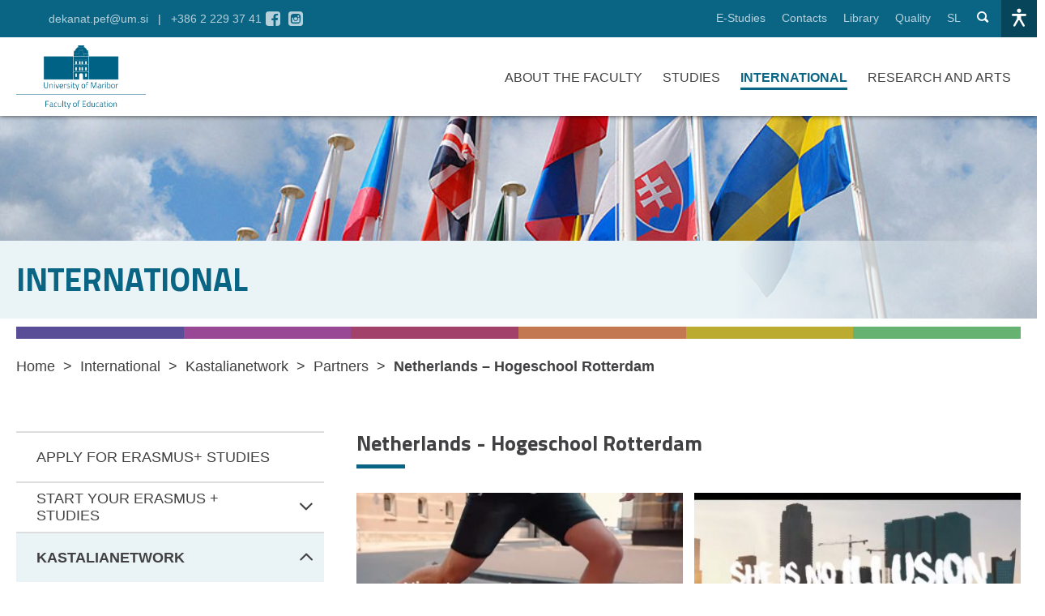

--- FILE ---
content_type: text/html; charset=UTF-8
request_url: https://pef.um.si/en/international/network-kastalia/partners/netherlands-hogeschool-rotterdam/
body_size: 14650
content:
<!DOCTYPE html>
<html lang="en-GB">
<head>
	<meta http-equiv="Content-Type" content="text/html; charset=UTF-8">
	<meta name="viewport" content="width=device-width, user-scalable=no, initial-scale=1.0, maximum-scale=1.0, minimum-scale=1.0">
	<meta name="description" content="Univerza v Mariboru, Pedagoška fakulteta">

    <link href="https://fonts.googleapis.com/css?family=PT+Sans:400,700&display=swap&subset=latin-ext" rel="stylesheet">

    <link rel="apple-touch-icon" sizes="120x120"    href="https://pef.um.si/wp-content/themes/enfold-child/images/apple-icon-120x120.png?x57671">
    <link rel="icon" type="image/png" sizes="32x32" href="https://pef.um.si/wp-content/themes/enfold-child/images/favicon-32x32.png?x57671">
    <link rel="icon" type="image/png" sizes="16x16" href="https://pef.um.si/wp-content/themes/enfold-child/images/favicon-16x16.png?x57671">

    <meta name='robots' content='index, follow, max-image-preview:large, max-snippet:-1, max-video-preview:-1' />
	<style>img:is([sizes="auto" i], [sizes^="auto," i]) { contain-intrinsic-size: 3000px 1500px }</style>
	
	<!-- This site is optimized with the Yoast SEO plugin v26.4 - https://yoast.com/wordpress/plugins/seo/ -->
	<title>Netherlands - Hogeschool Rotterdam - Pedagoška Fakulteta UM</title>
	<link rel="canonical" href="https://pef.um.si/en/international/network-kastalia/partners/netherlands-hogeschool-rotterdam/" />
	<meta property="og:locale" content="en_GB" />
	<meta property="og:type" content="article" />
	<meta property="og:title" content="Netherlands - Hogeschool Rotterdam - Pedagoška Fakulteta UM" />
	<meta property="og:url" content="https://pef.um.si/en/international/network-kastalia/partners/netherlands-hogeschool-rotterdam/" />
	<meta property="og:site_name" content="Pedagoška Fakulteta UM" />
	<meta property="article:modified_time" content="2025-11-05T07:41:12+00:00" />
	<meta name="twitter:card" content="summary_large_image" />
	<meta name="twitter:label1" content="Estimated reading time" />
	<meta name="twitter:data1" content="1 minute" />
	<script type="application/ld+json" class="yoast-schema-graph">{"@context":"https://schema.org","@graph":[{"@type":"WebPage","@id":"https://pef.um.si/en/international/network-kastalia/partners/netherlands-hogeschool-rotterdam/","url":"https://pef.um.si/en/international/network-kastalia/partners/netherlands-hogeschool-rotterdam/","name":"Netherlands - Hogeschool Rotterdam - Pedagoška Fakulteta UM","isPartOf":{"@id":"https://pef.um.si/en/home/#website"},"datePublished":"2022-09-21T10:15:33+00:00","dateModified":"2025-11-05T07:41:12+00:00","breadcrumb":{"@id":"https://pef.um.si/en/international/network-kastalia/partners/netherlands-hogeschool-rotterdam/#breadcrumb"},"inLanguage":"en-GB","potentialAction":[{"@type":"ReadAction","target":["https://pef.um.si/en/international/network-kastalia/partners/netherlands-hogeschool-rotterdam/"]}]},{"@type":"BreadcrumbList","@id":"https://pef.um.si/en/international/network-kastalia/partners/netherlands-hogeschool-rotterdam/#breadcrumb","itemListElement":[{"@type":"ListItem","position":1,"name":"Home","item":"https://pef.um.si/en/home/"},{"@type":"ListItem","position":2,"name":"INTERNATIONAL","item":"https://pef.um.si/en/international/"},{"@type":"ListItem","position":3,"name":"KASTALIANETWORK","item":"https://pef.um.si/en/international/network-kastalia/"},{"@type":"ListItem","position":4,"name":"Partners","item":"https://pef.um.si/en/international/network-kastalia/partners/"},{"@type":"ListItem","position":5,"name":"Netherlands &#8211; Hogeschool Rotterdam"}]},{"@type":"WebSite","@id":"https://pef.um.si/en/home/#website","url":"https://pef.um.si/en/home/","name":"Pedagoška Fakulteta UM","description":"Univerza v Mariboru, Pedagoška fakulteta","potentialAction":[{"@type":"SearchAction","target":{"@type":"EntryPoint","urlTemplate":"https://pef.um.si/en/home/?s={search_term_string}"},"query-input":{"@type":"PropertyValueSpecification","valueRequired":true,"valueName":"search_term_string"}}],"inLanguage":"en-GB"}]}</script>
	<!-- / Yoast SEO plugin. -->


<link rel='dns-prefetch' href='//maxcdn.bootstrapcdn.com' />
<link rel="alternate" type="application/rss+xml" title="Pedagoška Fakulteta UM &raquo; Feed" href="https://pef.um.si/en/feed/" />
<link rel="alternate" type="application/rss+xml" title="Pedagoška Fakulteta UM &raquo; Comments Feed" href="https://pef.um.si/en/comments/feed/" />
<script type="text/javascript">
/* <![CDATA[ */
window._wpemojiSettings = {"baseUrl":"https:\/\/s.w.org\/images\/core\/emoji\/16.0.1\/72x72\/","ext":".png","svgUrl":"https:\/\/s.w.org\/images\/core\/emoji\/16.0.1\/svg\/","svgExt":".svg","source":{"concatemoji":"https:\/\/pef.um.si\/wp-includes\/js\/wp-emoji-release.min.js?ver=6.8.3"}};
/*! This file is auto-generated */
!function(s,n){var o,i,e;function c(e){try{var t={supportTests:e,timestamp:(new Date).valueOf()};sessionStorage.setItem(o,JSON.stringify(t))}catch(e){}}function p(e,t,n){e.clearRect(0,0,e.canvas.width,e.canvas.height),e.fillText(t,0,0);var t=new Uint32Array(e.getImageData(0,0,e.canvas.width,e.canvas.height).data),a=(e.clearRect(0,0,e.canvas.width,e.canvas.height),e.fillText(n,0,0),new Uint32Array(e.getImageData(0,0,e.canvas.width,e.canvas.height).data));return t.every(function(e,t){return e===a[t]})}function u(e,t){e.clearRect(0,0,e.canvas.width,e.canvas.height),e.fillText(t,0,0);for(var n=e.getImageData(16,16,1,1),a=0;a<n.data.length;a++)if(0!==n.data[a])return!1;return!0}function f(e,t,n,a){switch(t){case"flag":return n(e,"\ud83c\udff3\ufe0f\u200d\u26a7\ufe0f","\ud83c\udff3\ufe0f\u200b\u26a7\ufe0f")?!1:!n(e,"\ud83c\udde8\ud83c\uddf6","\ud83c\udde8\u200b\ud83c\uddf6")&&!n(e,"\ud83c\udff4\udb40\udc67\udb40\udc62\udb40\udc65\udb40\udc6e\udb40\udc67\udb40\udc7f","\ud83c\udff4\u200b\udb40\udc67\u200b\udb40\udc62\u200b\udb40\udc65\u200b\udb40\udc6e\u200b\udb40\udc67\u200b\udb40\udc7f");case"emoji":return!a(e,"\ud83e\udedf")}return!1}function g(e,t,n,a){var r="undefined"!=typeof WorkerGlobalScope&&self instanceof WorkerGlobalScope?new OffscreenCanvas(300,150):s.createElement("canvas"),o=r.getContext("2d",{willReadFrequently:!0}),i=(o.textBaseline="top",o.font="600 32px Arial",{});return e.forEach(function(e){i[e]=t(o,e,n,a)}),i}function t(e){var t=s.createElement("script");t.src=e,t.defer=!0,s.head.appendChild(t)}"undefined"!=typeof Promise&&(o="wpEmojiSettingsSupports",i=["flag","emoji"],n.supports={everything:!0,everythingExceptFlag:!0},e=new Promise(function(e){s.addEventListener("DOMContentLoaded",e,{once:!0})}),new Promise(function(t){var n=function(){try{var e=JSON.parse(sessionStorage.getItem(o));if("object"==typeof e&&"number"==typeof e.timestamp&&(new Date).valueOf()<e.timestamp+604800&&"object"==typeof e.supportTests)return e.supportTests}catch(e){}return null}();if(!n){if("undefined"!=typeof Worker&&"undefined"!=typeof OffscreenCanvas&&"undefined"!=typeof URL&&URL.createObjectURL&&"undefined"!=typeof Blob)try{var e="postMessage("+g.toString()+"("+[JSON.stringify(i),f.toString(),p.toString(),u.toString()].join(",")+"));",a=new Blob([e],{type:"text/javascript"}),r=new Worker(URL.createObjectURL(a),{name:"wpTestEmojiSupports"});return void(r.onmessage=function(e){c(n=e.data),r.terminate(),t(n)})}catch(e){}c(n=g(i,f,p,u))}t(n)}).then(function(e){for(var t in e)n.supports[t]=e[t],n.supports.everything=n.supports.everything&&n.supports[t],"flag"!==t&&(n.supports.everythingExceptFlag=n.supports.everythingExceptFlag&&n.supports[t]);n.supports.everythingExceptFlag=n.supports.everythingExceptFlag&&!n.supports.flag,n.DOMReady=!1,n.readyCallback=function(){n.DOMReady=!0}}).then(function(){return e}).then(function(){var e;n.supports.everything||(n.readyCallback(),(e=n.source||{}).concatemoji?t(e.concatemoji):e.wpemoji&&e.twemoji&&(t(e.twemoji),t(e.wpemoji)))}))}((window,document),window._wpemojiSettings);
/* ]]> */
</script>
<style id='wp-emoji-styles-inline-css' type='text/css'>

	img.wp-smiley, img.emoji {
		display: inline !important;
		border: none !important;
		box-shadow: none !important;
		height: 1em !important;
		width: 1em !important;
		margin: 0 0.07em !important;
		vertical-align: -0.1em !important;
		background: none !important;
		padding: 0 !important;
	}
</style>
<link rel="stylesheet" href="https://pef.um.si/wp-content/cache/minify/a5ff7.css?x57671" media="all" />

<style id='classic-theme-styles-inline-css' type='text/css'>
/*! This file is auto-generated */
.wp-block-button__link{color:#fff;background-color:#32373c;border-radius:9999px;box-shadow:none;text-decoration:none;padding:calc(.667em + 2px) calc(1.333em + 2px);font-size:1.125em}.wp-block-file__button{background:#32373c;color:#fff;text-decoration:none}
</style>
<style id='global-styles-inline-css' type='text/css'>
:root{--wp--preset--aspect-ratio--square: 1;--wp--preset--aspect-ratio--4-3: 4/3;--wp--preset--aspect-ratio--3-4: 3/4;--wp--preset--aspect-ratio--3-2: 3/2;--wp--preset--aspect-ratio--2-3: 2/3;--wp--preset--aspect-ratio--16-9: 16/9;--wp--preset--aspect-ratio--9-16: 9/16;--wp--preset--color--black: #000000;--wp--preset--color--cyan-bluish-gray: #abb8c3;--wp--preset--color--white: #ffffff;--wp--preset--color--pale-pink: #f78da7;--wp--preset--color--vivid-red: #cf2e2e;--wp--preset--color--luminous-vivid-orange: #ff6900;--wp--preset--color--luminous-vivid-amber: #fcb900;--wp--preset--color--light-green-cyan: #7bdcb5;--wp--preset--color--vivid-green-cyan: #00d084;--wp--preset--color--pale-cyan-blue: #8ed1fc;--wp--preset--color--vivid-cyan-blue: #0693e3;--wp--preset--color--vivid-purple: #9b51e0;--wp--preset--gradient--vivid-cyan-blue-to-vivid-purple: linear-gradient(135deg,rgba(6,147,227,1) 0%,rgb(155,81,224) 100%);--wp--preset--gradient--light-green-cyan-to-vivid-green-cyan: linear-gradient(135deg,rgb(122,220,180) 0%,rgb(0,208,130) 100%);--wp--preset--gradient--luminous-vivid-amber-to-luminous-vivid-orange: linear-gradient(135deg,rgba(252,185,0,1) 0%,rgba(255,105,0,1) 100%);--wp--preset--gradient--luminous-vivid-orange-to-vivid-red: linear-gradient(135deg,rgba(255,105,0,1) 0%,rgb(207,46,46) 100%);--wp--preset--gradient--very-light-gray-to-cyan-bluish-gray: linear-gradient(135deg,rgb(238,238,238) 0%,rgb(169,184,195) 100%);--wp--preset--gradient--cool-to-warm-spectrum: linear-gradient(135deg,rgb(74,234,220) 0%,rgb(151,120,209) 20%,rgb(207,42,186) 40%,rgb(238,44,130) 60%,rgb(251,105,98) 80%,rgb(254,248,76) 100%);--wp--preset--gradient--blush-light-purple: linear-gradient(135deg,rgb(255,206,236) 0%,rgb(152,150,240) 100%);--wp--preset--gradient--blush-bordeaux: linear-gradient(135deg,rgb(254,205,165) 0%,rgb(254,45,45) 50%,rgb(107,0,62) 100%);--wp--preset--gradient--luminous-dusk: linear-gradient(135deg,rgb(255,203,112) 0%,rgb(199,81,192) 50%,rgb(65,88,208) 100%);--wp--preset--gradient--pale-ocean: linear-gradient(135deg,rgb(255,245,203) 0%,rgb(182,227,212) 50%,rgb(51,167,181) 100%);--wp--preset--gradient--electric-grass: linear-gradient(135deg,rgb(202,248,128) 0%,rgb(113,206,126) 100%);--wp--preset--gradient--midnight: linear-gradient(135deg,rgb(2,3,129) 0%,rgb(40,116,252) 100%);--wp--preset--font-size--small: 13px;--wp--preset--font-size--medium: 20px;--wp--preset--font-size--large: 36px;--wp--preset--font-size--x-large: 42px;--wp--preset--font-family--inter: "Inter", sans-serif;--wp--preset--font-family--cardo: Cardo;--wp--preset--spacing--20: 0.44rem;--wp--preset--spacing--30: 0.67rem;--wp--preset--spacing--40: 1rem;--wp--preset--spacing--50: 1.5rem;--wp--preset--spacing--60: 2.25rem;--wp--preset--spacing--70: 3.38rem;--wp--preset--spacing--80: 5.06rem;--wp--preset--shadow--natural: 6px 6px 9px rgba(0, 0, 0, 0.2);--wp--preset--shadow--deep: 12px 12px 50px rgba(0, 0, 0, 0.4);--wp--preset--shadow--sharp: 6px 6px 0px rgba(0, 0, 0, 0.2);--wp--preset--shadow--outlined: 6px 6px 0px -3px rgba(255, 255, 255, 1), 6px 6px rgba(0, 0, 0, 1);--wp--preset--shadow--crisp: 6px 6px 0px rgba(0, 0, 0, 1);}:where(.is-layout-flex){gap: 0.5em;}:where(.is-layout-grid){gap: 0.5em;}body .is-layout-flex{display: flex;}.is-layout-flex{flex-wrap: wrap;align-items: center;}.is-layout-flex > :is(*, div){margin: 0;}body .is-layout-grid{display: grid;}.is-layout-grid > :is(*, div){margin: 0;}:where(.wp-block-columns.is-layout-flex){gap: 2em;}:where(.wp-block-columns.is-layout-grid){gap: 2em;}:where(.wp-block-post-template.is-layout-flex){gap: 1.25em;}:where(.wp-block-post-template.is-layout-grid){gap: 1.25em;}.has-black-color{color: var(--wp--preset--color--black) !important;}.has-cyan-bluish-gray-color{color: var(--wp--preset--color--cyan-bluish-gray) !important;}.has-white-color{color: var(--wp--preset--color--white) !important;}.has-pale-pink-color{color: var(--wp--preset--color--pale-pink) !important;}.has-vivid-red-color{color: var(--wp--preset--color--vivid-red) !important;}.has-luminous-vivid-orange-color{color: var(--wp--preset--color--luminous-vivid-orange) !important;}.has-luminous-vivid-amber-color{color: var(--wp--preset--color--luminous-vivid-amber) !important;}.has-light-green-cyan-color{color: var(--wp--preset--color--light-green-cyan) !important;}.has-vivid-green-cyan-color{color: var(--wp--preset--color--vivid-green-cyan) !important;}.has-pale-cyan-blue-color{color: var(--wp--preset--color--pale-cyan-blue) !important;}.has-vivid-cyan-blue-color{color: var(--wp--preset--color--vivid-cyan-blue) !important;}.has-vivid-purple-color{color: var(--wp--preset--color--vivid-purple) !important;}.has-black-background-color{background-color: var(--wp--preset--color--black) !important;}.has-cyan-bluish-gray-background-color{background-color: var(--wp--preset--color--cyan-bluish-gray) !important;}.has-white-background-color{background-color: var(--wp--preset--color--white) !important;}.has-pale-pink-background-color{background-color: var(--wp--preset--color--pale-pink) !important;}.has-vivid-red-background-color{background-color: var(--wp--preset--color--vivid-red) !important;}.has-luminous-vivid-orange-background-color{background-color: var(--wp--preset--color--luminous-vivid-orange) !important;}.has-luminous-vivid-amber-background-color{background-color: var(--wp--preset--color--luminous-vivid-amber) !important;}.has-light-green-cyan-background-color{background-color: var(--wp--preset--color--light-green-cyan) !important;}.has-vivid-green-cyan-background-color{background-color: var(--wp--preset--color--vivid-green-cyan) !important;}.has-pale-cyan-blue-background-color{background-color: var(--wp--preset--color--pale-cyan-blue) !important;}.has-vivid-cyan-blue-background-color{background-color: var(--wp--preset--color--vivid-cyan-blue) !important;}.has-vivid-purple-background-color{background-color: var(--wp--preset--color--vivid-purple) !important;}.has-black-border-color{border-color: var(--wp--preset--color--black) !important;}.has-cyan-bluish-gray-border-color{border-color: var(--wp--preset--color--cyan-bluish-gray) !important;}.has-white-border-color{border-color: var(--wp--preset--color--white) !important;}.has-pale-pink-border-color{border-color: var(--wp--preset--color--pale-pink) !important;}.has-vivid-red-border-color{border-color: var(--wp--preset--color--vivid-red) !important;}.has-luminous-vivid-orange-border-color{border-color: var(--wp--preset--color--luminous-vivid-orange) !important;}.has-luminous-vivid-amber-border-color{border-color: var(--wp--preset--color--luminous-vivid-amber) !important;}.has-light-green-cyan-border-color{border-color: var(--wp--preset--color--light-green-cyan) !important;}.has-vivid-green-cyan-border-color{border-color: var(--wp--preset--color--vivid-green-cyan) !important;}.has-pale-cyan-blue-border-color{border-color: var(--wp--preset--color--pale-cyan-blue) !important;}.has-vivid-cyan-blue-border-color{border-color: var(--wp--preset--color--vivid-cyan-blue) !important;}.has-vivid-purple-border-color{border-color: var(--wp--preset--color--vivid-purple) !important;}.has-vivid-cyan-blue-to-vivid-purple-gradient-background{background: var(--wp--preset--gradient--vivid-cyan-blue-to-vivid-purple) !important;}.has-light-green-cyan-to-vivid-green-cyan-gradient-background{background: var(--wp--preset--gradient--light-green-cyan-to-vivid-green-cyan) !important;}.has-luminous-vivid-amber-to-luminous-vivid-orange-gradient-background{background: var(--wp--preset--gradient--luminous-vivid-amber-to-luminous-vivid-orange) !important;}.has-luminous-vivid-orange-to-vivid-red-gradient-background{background: var(--wp--preset--gradient--luminous-vivid-orange-to-vivid-red) !important;}.has-very-light-gray-to-cyan-bluish-gray-gradient-background{background: var(--wp--preset--gradient--very-light-gray-to-cyan-bluish-gray) !important;}.has-cool-to-warm-spectrum-gradient-background{background: var(--wp--preset--gradient--cool-to-warm-spectrum) !important;}.has-blush-light-purple-gradient-background{background: var(--wp--preset--gradient--blush-light-purple) !important;}.has-blush-bordeaux-gradient-background{background: var(--wp--preset--gradient--blush-bordeaux) !important;}.has-luminous-dusk-gradient-background{background: var(--wp--preset--gradient--luminous-dusk) !important;}.has-pale-ocean-gradient-background{background: var(--wp--preset--gradient--pale-ocean) !important;}.has-electric-grass-gradient-background{background: var(--wp--preset--gradient--electric-grass) !important;}.has-midnight-gradient-background{background: var(--wp--preset--gradient--midnight) !important;}.has-small-font-size{font-size: var(--wp--preset--font-size--small) !important;}.has-medium-font-size{font-size: var(--wp--preset--font-size--medium) !important;}.has-large-font-size{font-size: var(--wp--preset--font-size--large) !important;}.has-x-large-font-size{font-size: var(--wp--preset--font-size--x-large) !important;}
:where(.wp-block-post-template.is-layout-flex){gap: 1.25em;}:where(.wp-block-post-template.is-layout-grid){gap: 1.25em;}
:where(.wp-block-columns.is-layout-flex){gap: 2em;}:where(.wp-block-columns.is-layout-grid){gap: 2em;}
:root :where(.wp-block-pullquote){font-size: 1.5em;line-height: 1.6;}
</style>
<link rel='stylesheet' id='fontawsome-css' href='//maxcdn.bootstrapcdn.com/font-awesome/4.6.3/css/font-awesome.min.css?ver=1.0.5' type='text/css' media='all' />
<link rel="stylesheet" href="https://pef.um.si/wp-content/cache/minify/c9081.css?x57671" media="all" />




<style id='woocommerce-inline-inline-css' type='text/css'>
.woocommerce form .form-row .required { visibility: visible; }
</style>
<link rel="stylesheet" href="https://pef.um.si/wp-content/cache/minify/4ca20.css?x57671" media="all" />





<script type="text/javascript" src="https://pef.um.si/wp-content/themes/enfold-child/js/jquery/jquery.2.2.4.min.js?x57671&amp;ver=2.2.4" id="jquery-js"></script>
<script type="text/javascript" src="https://pef.um.si/wp-content/plugins/woocommerce/assets/js/jquery-blockui/jquery.blockUI.min.js?x57671&amp;ver=2.7.0-wc.10.4.3" id="wc-jquery-blockui-js" defer="defer" data-wp-strategy="defer"></script>
<script type="text/javascript" id="wc-add-to-cart-js-extra">
/* <![CDATA[ */
var wc_add_to_cart_params = {"ajax_url":"\/wp-admin\/admin-ajax.php","wc_ajax_url":"\/?wc-ajax=%%endpoint%%","i18n_view_cart":"View basket","cart_url":"https:\/\/pef.um.si\/kosarica\/","is_cart":"","cart_redirect_after_add":"no"};
/* ]]> */
</script>
<script type="text/javascript" src="https://pef.um.si/wp-content/plugins/woocommerce/assets/js/frontend/add-to-cart.min.js?x57671&amp;ver=10.4.3" id="wc-add-to-cart-js" defer="defer" data-wp-strategy="defer"></script>
<script type="text/javascript" src="https://pef.um.si/wp-content/plugins/woocommerce/assets/js/js-cookie/js.cookie.min.js?x57671&amp;ver=2.1.4-wc.10.4.3" id="wc-js-cookie-js" defer="defer" data-wp-strategy="defer"></script>
<script type="text/javascript" id="woocommerce-js-extra">
/* <![CDATA[ */
var woocommerce_params = {"ajax_url":"\/wp-admin\/admin-ajax.php","wc_ajax_url":"\/?wc-ajax=%%endpoint%%","i18n_password_show":"Show password","i18n_password_hide":"Hide password"};
/* ]]> */
</script>
<script type="text/javascript" src="https://pef.um.si/wp-content/plugins/woocommerce/assets/js/frontend/woocommerce.min.js?x57671&amp;ver=10.4.3" id="woocommerce-js" defer="defer" data-wp-strategy="defer"></script>
<script type="text/javascript" src="https://pef.um.si/wp-content/themes/enfold-child/js/jquery/jquery.fancybox.min.js?x57671&amp;ver=8.0.0" id="fancy-js-js"></script>
<script type="text/javascript" src="https://pef.um.si/wp-content/themes/enfold-child/js/jquery/jquery.owl.carousel.min.js?x57671&amp;ver=8.0.0" id="owl-js-js"></script>
<script type="text/javascript" src="https://pef.um.si/wp-content/themes/enfold-child/js/jquery/jquery.lazy.min.js?x57671&amp;ver=8.0.0" id="lazy-js-js"></script>
<script type="text/javascript" id="main-js-js-extra">
/* <![CDATA[ */
var ajaxOBJ = {"ajax_url":"https:\/\/pef.um.si\/wp-admin\/admin-ajax.php"};
/* ]]> */
</script>
<script type="text/javascript" src="https://pef.um.si/wp-content/themes/enfold-child/js/main.js?x57671&amp;ver=8.0.0" id="main-js-js"></script>
<script type="text/javascript" src="https://pef.um.si/wp-content/themes/enfold-child/js/filter.js?x57671&amp;ver=8.0.0" id="filter-js-js"></script>
<script type="text/javascript" src="https://pef.um.si/wp-content/themes/enfold-child/js/jquery/jquery.pagination.js?x57671&amp;ver=8.0.0" id="pagination-js-js"></script>
<link rel="https://api.w.org/" href="https://pef.um.si/wp-json/" /><link rel="alternate" title="JSON" type="application/json" href="https://pef.um.si/wp-json/wp/v2/pages/17005" /><link rel="EditURI" type="application/rsd+xml" title="RSD" href="https://pef.um.si/xmlrpc.php?rsd" />
<meta name="generator" content="WordPress 6.8.3" />
<meta name="generator" content="WooCommerce 10.4.3" />
<link rel='shortlink' href='https://pef.um.si/?p=17005' />
<link rel="alternate" title="oEmbed (JSON)" type="application/json+oembed" href="https://pef.um.si/wp-json/oembed/1.0/embed?url=https%3A%2F%2Fpef.um.si%2Fen%2Finternational%2Fnetwork-kastalia%2Fpartners%2Fnetherlands-hogeschool-rotterdam%2F&#038;lang=en" />
<link rel="alternate" title="oEmbed (XML)" type="text/xml+oembed" href="https://pef.um.si/wp-json/oembed/1.0/embed?url=https%3A%2F%2Fpef.um.si%2Fen%2Finternational%2Fnetwork-kastalia%2Fpartners%2Fnetherlands-hogeschool-rotterdam%2F&#038;format=xml&#038;lang=en" />
<link rel="profile" href="http://gmpg.org/xfn/11" />
<link rel="alternate" type="application/rss+xml" title="Pedagoška Fakulteta UM RSS2 Feed" href="https://pef.um.si/en/feed/" />
<link rel="pingback" href="https://pef.um.si/xmlrpc.php" />
<!--[if lt IE 9]><script src="https://pef.um.si/wp-content/themes/enfold/js/html5shiv.js?x57671"></script><![endif]-->

	<noscript><style>.woocommerce-product-gallery{ opacity: 1 !important; }</style></noscript>
	<style class='wp-fonts-local' type='text/css'>
@font-face{font-family:Inter;font-style:normal;font-weight:300 900;font-display:fallback;src:url('https://pef.um.si/wp-content/plugins/woocommerce/assets/fonts/Inter-VariableFont_slnt,wght.woff2') format('woff2');font-stretch:normal;}
@font-face{font-family:Cardo;font-style:normal;font-weight:400;font-display:fallback;src:url('https://pef.um.si/wp-content/plugins/woocommerce/assets/fonts/cardo_normal_400.woff2') format('woff2');}
</style>
<style type='text/css'>
@font-face {font-family: 'entypo-fontello'; font-weight: normal; font-style: normal;
src: url('https://pef.um.si/wp-content/themes/enfold/config-templatebuilder/avia-template-builder/assets/fonts/entypo-fontello.eot?v=3');
src: url('https://pef.um.si/wp-content/themes/enfold/config-templatebuilder/avia-template-builder/assets/fonts/entypo-fontello.eot?v=3#iefix') format('embedded-opentype'), 
url('https://pef.um.si/wp-content/themes/enfold/config-templatebuilder/avia-template-builder/assets/fonts/entypo-fontello.woff?v=3') format('woff'), 
url('https://pef.um.si/wp-content/themes/enfold/config-templatebuilder/avia-template-builder/assets/fonts/entypo-fontello.ttf?v=3') format('truetype'), 
url('https://pef.um.si/wp-content/themes/enfold/config-templatebuilder/avia-template-builder/assets/fonts/entypo-fontello.svg?v=3#entypo-fontello') format('svg');
} #top .avia-font-entypo-fontello, body .avia-font-entypo-fontello, html body [data-av_iconfont='entypo-fontello']:before{ font-family: 'entypo-fontello'; }
</style>	
	<!-- Global site tag (gtag.js) - Google Analytics -->
	<script async src="https://www.googletagmanager.com/gtag/js?id=G-K03SZP0S40"></script>
	<script>
	  window.dataLayer = window.dataLayer || [];
	  function gtag(){dataLayer.push(arguments);}
	  gtag('js', new Date());

	  gtag('config', 'G-K03SZP0S40');
	</script>	
	
</head>
<body>
<button class="tabLinkF" tabindex="0">Preskoči na vsebino</button>
<div class="pageLoader">
    <div class="pageLoader--bounce">
        <div class="pageLoader--bounce-1"></div>
        <div class="pageLoader--bounce-2"></div>
    </div>
</div>

<header class="header">
    <div class="header__top" data-deve data-desktop>
        <div class="row">
            <div class="blockGrid headerBG">
                <div class="blockGrid__item">
                    <div class="d-flex">
                        <nav class="infoNav">
                            <ul>
                                <li><a href="mailto:dekanat.pef@um.si">dekanat.pef@um.si</a></li>                                <li><a href="tel:+38622293741">+386 2 229 37 41</a></li>                            </ul>
                        </nav>
                        <nav class="socialNav"><a href="https://www.facebook.com/PedagoskaUM/" aria-label="Go to Facebook" target="_blank"><i class="icon-fb" aria-hidden="true"></i></a><a href="https://www.instagram.com/pef.um/" aria-label="Go to Instagram" target="_blank"><i class="icon-ig" aria-hidden="true"></i></a></nav>                  
                    </div>
                </div>
                <div class="blockGrid__item">
                    <nav class="topNav">
                        <ul id="menu-zgornji-meni-en" class="menu accessibility_menu"><li id="menu-item-1731" class="menu-item menu-item-type-custom menu-item-object-custom menu-item-1731"><a href="https://estudij.um.si/">E-Studies</a></li>
<li id="menu-item-1737" class="menu-item menu-item-type-post_type menu-item-object-page menu-item-1737"><a href="https://pef.um.si/en/contacts/">Contacts</a></li>
<li id="menu-item-1741" class="menu-item menu-item-type-post_type menu-item-object-page menu-item-1741"><a href="https://pef.um.si/en/about-the-faculty/library/">Library</a></li>
<li id="menu-item-1745" class="menu-item menu-item-type-post_type menu-item-object-page menu-item-1745"><a href="https://pef.um.si/en/quality/">Quality</a></li>
</ul>                        <ul>
                            	<li class="lang-item lang-item-27 lang-item-sl no-translation lang-item-first"><a lang="sl-SI" hreflang="sl-SI" href="https://pef.um.si/">sl</a></li>
                            <li><button class="searchTrigger" aria-label="Show search bar"><span style="position:absolute; opacity:0;">Show search bar</span><i class="icon-search" aria-hidden="true"></i></button></li>
                        </ul>
                    </nav>
                </div>
            </div>
        </div>
         <button aria-label="Dostopnost" class="triggerAccessibilityControls"><i class="icon-accessibility"></i></button>     </div>
    
    <div class="header__bottom">
        <div class="row">
            <div class="blockGrid headerBG">
                <div class="blockGrid__item">
										<a href="https://pef.um.si/en/home" class="logo"><img src="https://pef.um.si/wp-content/uploads/2019/08/um-pef-blue_logo-ang.png?x57671" alt="Pedagoška fakulteta - Logotip"></a>
					                </div>
                <div class="blockGrid__item">

                    <div data-desktop>
                        <nav class="mainNav">
                          <ul><li class=""><a href="https://pef.um.si/en/about-the-faculty/">ABOUT THE FACULTY</a><div class="subMenuContainer">    <div class="subMenu"><div class="subMenu__col" data-col="1">   <ul><li class=""><a href="https://pef.um.si/en/about-the-faculty/vision-mission-strategy/" >Vision, mission, strategy</a></li><li class=""><a href="https://pef.um.si/en/about-the-faculty/leadership/" >Leadership</a></li><li class=""><a href="https://pef.um.si/en/about-the-faculty/zgodovina-en/" >History</a></li><li class=""><a href="https://pef.um.si/en/about-the-faculty/staff/" >Staff</a></li><li class=""><a href="https://pef.um.si/en/about-the-faculty/library/" >Library</a></li>   </ul></div><div class="subMenu__col" data-col="2">   <ul><li class=""><a href="https://pef.um.si/en/about-the-faculty/departments/" >Departments</a></li>   </ul></div><div class="subMenu__col" data-col="3">   <ul>   </ul></div><div class="subMenu__col" data-col="5"><div class="card card-blue"><p><strong>University of Maribor&lt;/&gt; Faculty of Education</strong></p>
<p>Koroška cesta 160<br />
2000 Maribor</p>
<p><strong>T</strong> +386 2 229 37 41<br />
<strong>M</strong> <a href="mailto:dekanat.pef@um.si"> dekanat.pef@um.si</a></p>
</div></div>   </div></div></li><li class=""><a href="https://pef.um.si/en/studies/">STUDIES</a><div class="subMenuContainer">    <div class="subMenu"><div class="subMenu__col" data-col="1">   <ul><li class=""><a href="https://pef.um.si/en/studies/1st-degree-programmes/" ><h5 class="title">STUDY PROGRAMMES</h5></a></li><li class=""><a href="https://pef.um.si/en/studies/1st-degree-programmes/" >1st degree programmes</a></li><li class=""><a href="https://pef.um.si/en/studies/2nd-degree-programmes/" >2nd degree programmes</a></li><li class=""><a href="https://pef.um.si/en/3rd-degree-programmes/" >3rd degree programmes</a></li>   </ul></div><div class="subMenu__col" data-col="2">   <ul><li class=""><a href="https://pef.um.si/en/tutoring/" >Tutoring</a></li>   </ul></div><div class="subMenu__col" data-col="3">   <ul><li class=""><a href="https://pef.um.si/en/tutoring/" ><h5 class="title">OB ŠTUDIJU</h5></a></li><li class=""><a href="https://pef.um.si/en/tutoring/" >Tutoring</a></li><li class="li-spacer"></li>   </ul></div><div class="subMenu__col" data-col="5"><div class="card card-blue"><p><strong>Student and Academic Affairs Office</strong></p>
<p><a href="mailto:referat.pef@um.si">referat.pef@um.si </a></p>
<p>Office hours:<br />
every day: 9:00 &#8211; 11:00<br />
wen: 14:00 &#8211; 16:00</p>
</div></div>   </div></div></li><li class="li-active-ancestor"><a href="https://pef.um.si/en/international/">INTERNATIONAL</a><div class="subMenuContainer">    <div class="subMenu"><div class="subMenu__col" data-col="1">   <ul><li class=""><a href="https://pef.um.si/en/international/erasum-mobility-for-students/apply-for-erasmus-studies/" ><h5 class="title">FOR STUDENTS</h5></a></li><li class=""><a href="https://pef.um.si/en/international/erasum-mobility-for-students/apply-for-erasmus-studies/" >Apply for Erasmus+ Studies</a></li><li class=""><a href="https://pef.um.si/en/international/erasum-mobility-for-students/start-your-erasmus-studies/" >Start Your Erasmus + Studies</a></li><li class=""><a href="https://pef.um.si/en/international/erasum-mobility-for-students/start-your-erasmus-studies/contact/" >Contact</a></li>   </ul></div><div class="subMenu__col" data-col="2">   <ul><li class=""><a href="https://pef.um.si/en/international/network-kastalia/" ><h5 class="title">KASTALIANETWORK</h5></a></li>   </ul></div><div class="subMenu__col" data-col="5"><div class="card card-blue"><p><strong>Erasmus Coordinator <br />
UM PEF</strong></p>
<p><strong>Jelena Krivograd</strong><br />
<a href="jelena.krivograd@um.si">jelena.krivograd@um.si</a><br />
<strong>T</strong> +386 2 229 38 53</p>
</div></div>   </div></div></li><li class=""><a href="https://pef.um.si/en/research-and-arts/">RESEARCH AND ARTS</a><div class="subMenuContainer"><div class="subMenu"><div class="subMenu__col"><ul><li><a href="https://pef.um.si/en/projekti/kategorija/eu-co-funded-projects/"><h5 class="title" style="text-transform:uppercase;">EU co-funded projects</h5></a></li></ul><ul><li><a href="https://pef.um.si/en/projekti/kategorija/international-projects/"><h5 class="title" style="text-transform:uppercase;">International projects</h5></a></li></ul></div><div class="subMenu__col"><ul><li><a href="https://pef.um.si/en/projekti/kategorija/aris-programs-and-projects/"><h5 class="title" style="text-transform:uppercase;">ARIS programs and projects</h5></a><ul><li><a href="https://pef.um.si/en/projekti/kategorija/aris-research-projects/">ARIS research projects</a></li><li><a href="https://pef.um.si/en/projekti/kategorija/aris-research-programs/">ARIS research programs</a></li><li><a href="https://pef.um.si/en/projekti/kategorija/other-aris-projects/">Other ARIS projects</a></li><li class="li-spacer"></li></ul></li></ul><ul><li><a href="https://pef.um.si/en/projekti/kategorija/student-projects/"><h5 class="title" style="text-transform:uppercase;">Student projects</h5></a></li></ul></div><div class="subMenu__col"><ul><li><a href="https://pef.um.si/en/projekti/kategorija/other-projects/"><h5 class="title" style="text-transform:uppercase;">Other projects</h5></a></li></ul><ul><li><a href="https://pef.um.si/en/projekti/kategorija/completed-projects/"><h5 class="title" style="text-transform:uppercase;">Completed projects</h5></a></li></ul></div><div class="subMenu__col"><div class="card card-blue"><p><strong>Science Institute <br />
UM PEF</strong></p>
<p><strong>Jelena Krivograd</strong><br />
<a href="jelena.krivograd@um.si">jelena.krivograd@um.si</a><br />
<strong>T</strong> +386 2 229 38 53</p>
</div></div></div></div></li></ul>                        </nav>
                    </div>
                    <div data-mobile>
                        <nav class="mobileNav">
							<a href="https://pef.um.si/studij/studij/urniki/"><i class="icon-calendar-2"></i></a>
							<ul class="ul-m-lg">
									<li class="lang-item lang-item-27 lang-item-sl no-translation lang-item-first"><a lang="sl-SI" hreflang="sl-SI" href="https://pef.um.si/">sl</a></li>
							</ul>
							<a href="mailto:dekanat.pef@um.si"><i class="icon-envelope"></i></a>							<a href="tel:+38622293741"><i class="icon-phone"></i></a>
                             <a href="#" aria-label="Dostopnost" class="triggerAccessibilityControls"><i class="icon-accessibility"></i></a>                             							
                            <a href="#" class="navToggle"><i class="icon-menu"></i></a>
                        </nav>
                    </div>

                </div>
            </div>
        </div>

        <div class="searchContainer">
            <div class="row">
                <div class="search">
                    <input type="text" class="search__input searchInput" id="search_input"><button class="search__btn searchBtn" id="search_btn">SEARCH</button>
                </div>
            </div>
        </div>

    </div>
</header>
<div data-mobile>
    <div class="mobileMenu">
        <nav>
           <ul><li class=""><a href="https://pef.um.si/en/about-the-faculty/">ABOUT THE FACULTY</a><div class="subMenuContainer">    <div class="subMenu"><div class="subMenu__col" data-col="1">   <ul><li class=""><a href="https://pef.um.si/en/about-the-faculty/vision-mission-strategy/" >Vision, mission, strategy</a></li><li class=""><a href="https://pef.um.si/en/about-the-faculty/leadership/" >Leadership</a></li><li class=""><a href="https://pef.um.si/en/about-the-faculty/zgodovina-en/" >History</a></li><li class=""><a href="https://pef.um.si/en/about-the-faculty/staff/" >Staff</a></li><li class=""><a href="https://pef.um.si/en/about-the-faculty/library/" >Library</a></li>   </ul></div><div class="subMenu__col" data-col="2">   <ul><li class=""><a href="https://pef.um.si/en/about-the-faculty/departments/" >Departments</a></li>   </ul></div><div class="subMenu__col" data-col="3">   <ul>   </ul></div><div class="subMenu__col" data-col="5"><div class="card card-blue"><p><strong>University of Maribor&lt;/&gt; Faculty of Education</strong></p>
<p>Koroška cesta 160<br />
2000 Maribor</p>
<p><strong>T</strong> +386 2 229 37 41<br />
<strong>M</strong> <a href="mailto:dekanat.pef@um.si"> dekanat.pef@um.si</a></p>
</div></div>   </div></div></li><li class=""><a href="https://pef.um.si/en/studies/">STUDIES</a><div class="subMenuContainer">    <div class="subMenu"><div class="subMenu__col" data-col="1">   <ul><li class=""><a href="https://pef.um.si/en/studies/1st-degree-programmes/" ><h5 class="title">STUDY PROGRAMMES</h5></a></li><li class=""><a href="https://pef.um.si/en/studies/1st-degree-programmes/" >1st degree programmes</a></li><li class=""><a href="https://pef.um.si/en/studies/2nd-degree-programmes/" >2nd degree programmes</a></li><li class=""><a href="https://pef.um.si/en/3rd-degree-programmes/" >3rd degree programmes</a></li>   </ul></div><div class="subMenu__col" data-col="2">   <ul><li class=""><a href="https://pef.um.si/en/tutoring/" >Tutoring</a></li>   </ul></div><div class="subMenu__col" data-col="3">   <ul><li class=""><a href="https://pef.um.si/en/tutoring/" ><h5 class="title">OB ŠTUDIJU</h5></a></li><li class=""><a href="https://pef.um.si/en/tutoring/" >Tutoring</a></li><li class="li-spacer"></li>   </ul></div><div class="subMenu__col" data-col="5"><div class="card card-blue"><p><strong>Student and Academic Affairs Office</strong></p>
<p><a href="mailto:referat.pef@um.si">referat.pef@um.si </a></p>
<p>Office hours:<br />
every day: 9:00 &#8211; 11:00<br />
wen: 14:00 &#8211; 16:00</p>
</div></div>   </div></div></li><li class="li-active-ancestor"><a href="https://pef.um.si/en/international/">INTERNATIONAL</a><div class="subMenuContainer">    <div class="subMenu"><div class="subMenu__col" data-col="1">   <ul><li class=""><a href="https://pef.um.si/en/international/erasum-mobility-for-students/apply-for-erasmus-studies/" ><h5 class="title">FOR STUDENTS</h5></a></li><li class=""><a href="https://pef.um.si/en/international/erasum-mobility-for-students/apply-for-erasmus-studies/" >Apply for Erasmus+ Studies</a></li><li class=""><a href="https://pef.um.si/en/international/erasum-mobility-for-students/start-your-erasmus-studies/" >Start Your Erasmus + Studies</a></li><li class=""><a href="https://pef.um.si/en/international/erasum-mobility-for-students/start-your-erasmus-studies/contact/" >Contact</a></li>   </ul></div><div class="subMenu__col" data-col="2">   <ul><li class=""><a href="https://pef.um.si/en/international/network-kastalia/" ><h5 class="title">KASTALIANETWORK</h5></a></li>   </ul></div><div class="subMenu__col" data-col="5"><div class="card card-blue"><p><strong>Erasmus Coordinator <br />
UM PEF</strong></p>
<p><strong>Jelena Krivograd</strong><br />
<a href="jelena.krivograd@um.si">jelena.krivograd@um.si</a><br />
<strong>T</strong> +386 2 229 38 53</p>
</div></div>   </div></div></li><li class=""><a href="https://pef.um.si/en/research-and-arts/">RESEARCH AND ARTS</a><div class="subMenuContainer"><div class="subMenu"><div class="subMenu__col"><ul><li><a href="https://pef.um.si/en/projekti/kategorija/eu-co-funded-projects/"><h5 class="title" style="text-transform:uppercase;">EU co-funded projects</h5></a></li></ul><ul><li><a href="https://pef.um.si/en/projekti/kategorija/international-projects/"><h5 class="title" style="text-transform:uppercase;">International projects</h5></a></li></ul></div><div class="subMenu__col"><ul><li><a href="https://pef.um.si/en/projekti/kategorija/aris-programs-and-projects/"><h5 class="title" style="text-transform:uppercase;">ARIS programs and projects</h5></a><ul><li><a href="https://pef.um.si/en/projekti/kategorija/aris-research-projects/">ARIS research projects</a></li><li><a href="https://pef.um.si/en/projekti/kategorija/aris-research-programs/">ARIS research programs</a></li><li><a href="https://pef.um.si/en/projekti/kategorija/other-aris-projects/">Other ARIS projects</a></li><li class="li-spacer"></li></ul></li></ul><ul><li><a href="https://pef.um.si/en/projekti/kategorija/student-projects/"><h5 class="title" style="text-transform:uppercase;">Student projects</h5></a></li></ul></div><div class="subMenu__col"><ul><li><a href="https://pef.um.si/en/projekti/kategorija/other-projects/"><h5 class="title" style="text-transform:uppercase;">Other projects</h5></a></li></ul><ul><li><a href="https://pef.um.si/en/projekti/kategorija/completed-projects/"><h5 class="title" style="text-transform:uppercase;">Completed projects</h5></a></li></ul></div><div class="subMenu__col"><div class="card card-blue"><p><strong>Science Institute <br />
UM PEF</strong></p>
<p><strong>Jelena Krivograd</strong><br />
<a href="jelena.krivograd@um.si">jelena.krivograd@um.si</a><br />
<strong>T</strong> +386 2 229 38 53</p>
</div></div></div></div></li></ul>		   <ul id="menu-mobilni-meni-1-en" class="menu accessibility_menu"><li id="menu-item-6393" class="menu-item menu-item-type-custom menu-item-object-custom menu-item-6393"><a href="https://aips.um.si/">AIPS</a></li>
<li id="menu-item-6391" class="menu-item menu-item-type-custom menu-item-object-custom menu-item-6391"><a href="https://estudij.um.si/">E-Studies</a></li>
<li id="menu-item-6392" class="menu-item menu-item-type-post_type menu-item-object-page menu-item-6392"><a href="https://pef.um.si/en/contacts/">Contacts</a></li>
<li id="menu-item-6394" class="menu-item menu-item-type-post_type menu-item-object-page menu-item-6394"><a href="https://pef.um.si/en/quality/">Quality</a></li>
</ul>        </nav>
        <div class="mobileSearch">
            <input type="text" placeholder="search" class="searchInput"><button class="searchBtn"><i class="icon-search"></i></button>
        </div>
    </div>
</div><section class="section-banner" style="background-image:url(https://pef.um.si/wp-content/uploads/2022/09/cover-mednarodna-1.jpg); background-position:center center;">    <div class="row">        <h1>INTERNATIONAL</h1><nav class="breadcrumbs">    <a href="https://pef.um.si/en/home"><span>Home</span></a><a href="https://pef.um.si/en/international/"><span>International</span></a><a href="https://pef.um.si/en/international/network-kastalia/"><span>Kastalianetwork</span></a><a href="https://pef.um.si/en/international/network-kastalia/partners/"><span>Partners</span></a>    <strong>Netherlands &#8211; Hogeschool Rotterdam</strong></nav>   </div></section><section class="section-ribbon">    <div class="row"><div class="colorRibbon">
    <div></div>
    <div></div>
    <div></div>
    <div></div>
    <div></div>
    <div></div>
</div>    </div></section>
<section class="section-sub">
    <div class="row">
        <div class="ca">
            <div class="ca__sidebar">
                <nav class="sideNav"><ul id="menu-mednarodna-dejavnost-en" class="menu accessibility_menu"><li id="menu-item-2014" class="menu-item menu-item-type-post_type menu-item-object-page menu-item-2014"><a href="https://pef.um.si/en/international/erasum-mobility-for-students/apply-for-erasmus-studies/">Apply for Erasmus+ Studies</a></li>
<li id="menu-item-2018" class="menu-item menu-item-type-post_type menu-item-object-page menu-item-has-children menu-item-2018"><a href="https://pef.um.si/en/international/erasum-mobility-for-students/start-your-erasmus-studies/">Start Your Erasmus + Studies</a>
<ul class="sub-menu">
	<li id="menu-item-2017" class="menu-item menu-item-type-post_type menu-item-object-page menu-item-2017"><a href="https://pef.um.si/en/international/erasum-mobility-for-students/start-your-erasmus-studies/office-hours/">Office Hours</a></li>
	<li id="menu-item-6179" class="menu-item menu-item-type-post_type menu-item-object-page menu-item-6179"><a href="https://pef.um.si/en/international/erasum-mobility-for-students/start-your-erasmus-studies/certificate-of-completed-subject/">Enter for Exams</a></li>
	<li id="menu-item-6178" class="menu-item menu-item-type-post_type menu-item-object-page menu-item-6178"><a href="https://pef.um.si/en/international/erasum-mobility-for-students/start-your-erasmus-studies/library/">Library</a></li>
	<li id="menu-item-6177" class="menu-item menu-item-type-post_type menu-item-object-page menu-item-6177"><a href="https://pef.um.si/en/international/erasum-mobility-for-students/start-your-erasmus-studies/before-leaving/">Before Leaving</a></li>
</ul>
</li>
<li id="menu-item-16943" class="menu-item menu-item-type-post_type menu-item-object-page current-page-ancestor current-menu-ancestor current_page_ancestor menu-item-has-children menu-item-16943"><a href="https://pef.um.si/en/international/network-kastalia/">KASTALIANETWORK</a>
<ul class="sub-menu">
	<li id="menu-item-16942" class="menu-item menu-item-type-post_type menu-item-object-page menu-item-16942"><a href="https://pef.um.si/en/international/network-kastalia/about-us/">About us</a></li>
	<li id="menu-item-16941" class="menu-item menu-item-type-post_type menu-item-object-page menu-item-16941"><a href="https://pef.um.si/en/international/network-kastalia/annual-meetings/">Annual meetings</a></li>
	<li id="menu-item-16966" class="menu-item menu-item-type-custom menu-item-object-custom current-menu-ancestor current-menu-parent menu-item-has-children menu-item-16966"><a href="#">Partners</a>
	<ul class="sub-menu">
		<li id="menu-item-17071" class="menu-item menu-item-type-post_type menu-item-object-page menu-item-17071"><a href="https://pef.um.si/en/international/network-kastalia/partners/slovenia-university-of-maribor/">Slovenia – University of Maribor</a></li>
		<li id="menu-item-16939" class="menu-item menu-item-type-post_type menu-item-object-page menu-item-16939"><a href="https://pef.um.si/en/international/network-kastalia/partners/belgium-odisee/">Belgium – Odisee</a></li>
		<li id="menu-item-17061" class="menu-item menu-item-type-post_type menu-item-object-page menu-item-17061"><a href="https://pef.um.si/en/international/network-kastalia/partners/belgium-thomas-more/">Belgium – Thomas More</a></li>
		<li id="menu-item-17060" class="menu-item menu-item-type-post_type menu-item-object-page menu-item-17060"><a href="https://pef.um.si/en/international/network-kastalia/partners/croatia-university-of-zadar/">Croatia – University of Zadar</a></li>
		<li id="menu-item-17059" class="menu-item menu-item-type-post_type menu-item-object-page menu-item-17059"><a href="https://pef.um.si/en/international/network-kastalia/partners/denmark-university-college-copenhagen/">Denmark – University College Copenhagen</a></li>
		<li id="menu-item-17058" class="menu-item menu-item-type-post_type menu-item-object-page menu-item-17058"><a href="https://pef.um.si/en/international/network-kastalia/partners/finland-university-of-eastern-finland-uef/">Finland – University of Eastern Finland (UEF)</a></li>
		<li id="menu-item-17057" class="menu-item menu-item-type-post_type menu-item-object-page menu-item-17057"><a href="https://pef.um.si/en/international/network-kastalia/partners/france-es-toulouse/">France – ES Toulouse</a></li>
		<li id="menu-item-17056" class="menu-item menu-item-type-post_type menu-item-object-page menu-item-17056"><a href="https://pef.um.si/en/international/network-kastalia/partners/germany-universitat-hildesheim/">Germany – Universität Hildesheim</a></li>
		<li id="menu-item-17850" class="menu-item menu-item-type-post_type menu-item-object-page menu-item-17850"><a href="https://pef.um.si/en/international/network-kastalia/partners/greece-the-aristotle-university-of-thessaloniki/">Greece, The Aristotle University of Thessaloniki</a></li>
		<li id="menu-item-17055" class="menu-item menu-item-type-post_type menu-item-object-page menu-item-17055"><a href="https://pef.um.si/en/international/network-kastalia/partners/hungary-reformed-teacher-training-college/">Hungary – Reformed Teacher Training College</a></li>
		<li id="menu-item-17054" class="menu-item menu-item-type-post_type menu-item-object-page menu-item-17054"><a href="https://pef.um.si/en/international/network-kastalia/partners/ireland-froebel-maynooth-university/">Ireland – Froebel Maynooth University</a></li>
		<li id="menu-item-17053" class="menu-item menu-item-type-post_type menu-item-object-page menu-item-17053"><a href="https://pef.um.si/en/international/network-kastalia/partners/ireland-st-nicholas-montessori-college/">Ireland – St. Nicholas Montessori College</a></li>
		<li id="menu-item-17052" class="menu-item menu-item-type-post_type menu-item-object-page menu-item-17052"><a href="https://pef.um.si/en/international/network-kastalia/partners/latvia-liepaja-university/">Latvia – Liepaja University</a></li>
		<li id="menu-item-17051" class="menu-item menu-item-type-post_type menu-item-object-page menu-item-17051"><a href="https://pef.um.si/en/international/network-kastalia/partners/lithuania-klaipeda-university/">Lithuania – Klaipeda University</a></li>
		<li id="menu-item-17050" class="menu-item menu-item-type-post_type menu-item-object-page current-menu-item page_item page-item-17005 current_page_item menu-item-17050"><a href="https://pef.um.si/en/international/network-kastalia/partners/netherlands-hogeschool-rotterdam/" aria-current="page">Netherlands – Hogeschool Rotterdam</a></li>
		<li id="menu-item-17049" class="menu-item menu-item-type-post_type menu-item-object-page menu-item-17049"><a href="https://pef.um.si/en/international/network-kastalia/partners/portugal-ip-beja/">Portugal – IP Beja</a></li>
		<li id="menu-item-17073" class="menu-item menu-item-type-post_type menu-item-object-page menu-item-17073"><a href="https://pef.um.si/en/international/network-kastalia/partners/turkey-dokuz-eylul-university-of-izmir/">Turkey – Dokuz Eylul University of Izmir</a></li>
		<li id="menu-item-17072" class="menu-item menu-item-type-post_type menu-item-object-page menu-item-17072"><a href="https://pef.um.si/en/international/network-kastalia/partners/university-of-algarve/">Portugal &#8211; University of Algarve</a></li>
	</ul>
</li>
</ul>
</li>
<li id="menu-item-2015" class="menu-item menu-item-type-post_type menu-item-object-page menu-item-2015"><a href="https://pef.um.si/en/international/erasum-mobility-for-students/start-your-erasmus-studies/contact/">Contact</a></li>
</ul></nav>            </div>
            <div class="ca__main ca__main-ws">
                <h2 class="title  text-align-">Netherlands - Hogeschool Rotterdam</h2>
<div class="gallery" data-ipr="2"><div class="gallery__item">    <a href="https://www.youtube-nocookie.com/embed/0Jivnsv7lLs" data-fancybox="ng-357" class="gallery__video"><div style="display:none;"><div><strong>Naslov:</strong> Netherlands &#8211; Hogeschool Rotterdam</div></div><img decoding="async" src="https://pef.um.si/wp-content/uploads/2023/02/netherland-400x250.jpg?x57671" alt="Netherlands &#8211; Hogeschool Rotterdam"></a></div><div class="gallery__item">    <a href="https://www.youtube.com/watch?v=r9kRAlPnBbo" data-fancybox="ng-357" class="gallery__video"><div style="display:none;"><div><strong>Naslov:</strong> Netherlands &#8211; Hogeschool Rotterdam</div></div><img decoding="async" src="https://pef.um.si/wp-content/uploads/2023/02/netherland2-400x250.jpg?x57671" alt="Netherlands &#8211; Hogeschool Rotterdam"></a></div></div>
<div class='textBlock'><table width="548">
<tbody>
<tr>
<td width="163">UNİVERSITY NAME</td>
<td width="385">
<p>Rotterdam university of Applied Sciences</p>
<p>(Hogeschool Rotterdam)</p>
</td>
</tr>
<tr>
<td width="163">UNIVERSITY LOCATION</td>
<td width="385">
<p>The Netherlands, Rotterdam</p>
<p>Teacher training institute location at Kralingse Zoom, Rotterdam</p>
</td>
</tr>
<tr>
<td width="163">ABOUT UNIVERSITY</td>
<td width="385">
<p>Rotterdam University of Applied Sciences is located in Rotterdam, the second from largest city of the country.</p>
<p>It is one of the largest universities of professional education in the<br />
Netherlands with approximately 25,000 students and 3,000 staff.<br />
The university offers a wide range of studies that train students for certain<br />
professions.</p>
</td>
</tr>
<tr>
<td width="163">WEBPAGE</td>
<td width="385"><a href="http://www.rotterdamuas.com" target="_blank" rel="noopener">www.rotterdamuas.com</a></td>
</tr>
<tr>
<td width="163">INTERNATIONAL COORDINATOR</td>
<td width="385"><u>Department of Secondary Education</u><br />
Janneke Verloop-Meijer<br />
Kralingse Zoom  40</p>
<p>Kralingse Zoom 91 <strong>|</strong> 3063 ND  Rotterdam<strong> | </strong>Kamer KZ.C5.280</p>
<p>Rotterdam<br />
Tel: 31 (0)6 4423 4823</p>
<p>E-mail: <a href="mailto:j.f.verloop-meijer@hr.nl">j.f.verloop-meijer@hr.nl</a> or  <a href="mailto:meijf@hr.nl">meijf@hr.nl</a></p>
<p><u>Department of Primary Education</u><br />
Bert van Uffelen</p>
<p>Pieter de Hoogh 1263024 BW  Rotterdam</p>
<p>E-mail: <a href="mailto:l.p.m.van.uffelen@hr.nl">l.p.m.van.uffelen@hr.nl</a></p>
</td>
</tr>
<tr>
<td width="163">ADDITIONAL INFO</td>
<td width="385">
<p><u>International program</u></p>
<p>The Rotterdam university of applied sciences, teacher training institute, offers an international program that is open to Erasmus exchange students from teacher training programs (age group 4- 18) and students of The Teacher Training Institute Rotterdam university of Applied Sciences  Rotterdam.</p>
<p>Please, find some information on the International Class/Minor: Education in an Urban Environment (Fall) and Tailormade (Spring) in this link:</p>
<p><a href="https://eur03.safelinks.protection.outlook.com/?url=https%3A%2F%2Fwww.rotterdamuas.com%2Fabout%2Forganisation%2Fschools%2Fschool-of-education-teacher-training%2Fprogrammes%2F%23flex&amp;data=05%7C01%7Cj.f.verloop-meijer%40hr.nl%7Cd05aa20f4c0644a1798e08db0042fb25%7Cca6fbace7cba4d538681a06284f7ff46%7C1%7C0%7C638104059920975054%7CUnknown%7CTWFpbGZsb3d8eyJWIjoiMC4wLjAwMDAiLCJQIjoiV2luMzIiLCJBTiI6Ik1haWwiLCJXVCI6Mn0%3D%7C3000%7C%7C%7C&amp;sdata=PDYm%2FyQJis3W6pQp%2BzeF3qvZ5aUMhgHvwCcPyW6QdKU%3D&amp;reserved=0" target="_blank" rel="noopener">School of Education (Teacher Training): programmes &#8211; Rotterdam University of Applied Sciences (rotterdamuas.com)</a></p>
<p><strong>The International Class (Fall)</strong> <strong>Education in an urban Environment</strong> is open to students of teacher training Primary and Secondary, they will have lessons and workshops (PBL), a small internship, masterclasses and excursions, intervision and lessons to learn some Dutch.</p>
<p><a href="https://eur03.safelinks.protection.outlook.com/?url=https%3A%2F%2Fwww.rotterdamuas.com%2Fprogrammes%2Fexchange%2Finternational-class-education-in-an-urban-environment%2F&amp;data=05%7C01%7Cj.f.verloop-meijer%40hr.nl%7Cd05aa20f4c0644a1798e08db0042fb25%7Cca6fbace7cba4d538681a06284f7ff46%7C1%7C0%7C638104059920975054%7CUnknown%7CTWFpbGZsb3d8eyJWIjoiMC4wLjAwMDAiLCJQIjoiV2luMzIiLCJBTiI6Ik1haWwiLCJXVCI6Mn0%3D%7C3000%7C%7C%7C&amp;sdata=t7XJTRukzORjxmYxm0UPHAC9h3q6MSTgMggJ8DSjMBE%3D&amp;reserved=0" target="_blank" rel="noopener">International Class: Teaching in an Urban Environment&#8217; &#8211; Rotterdam University of Applied Sciences (rotterdamuas.com)</a></p>
<p>For the <strong>Tailormade Programme (Spring)</strong> the same students are welcome, the lessons are in English in the teacher training English, so subjects like language skills, linguistics and Culture and literature. We also do offer the possibility of a small internship and lessons to learn some Dutch. We offer similar courses in German and French, when you have students with a good command of those languages.</p>
<p><a href="https://eur03.safelinks.protection.outlook.com/?url=https%3A%2F%2Fwww.rotterdamuas.com%2Fprogrammes%2Fexchange%2Fschool-of-education-tailor-made-programme%2F&amp;data=05%7C01%7Cj.f.verloop-meijer%40hr.nl%7Cd05aa20f4c0644a1798e08db0042fb25%7Cca6fbace7cba4d538681a06284f7ff46%7C1%7C0%7C638104059920975054%7CUnknown%7CTWFpbGZsb3d8eyJWIjoiMC4wLjAwMDAiLCJQIjoiV2luMzIiLCJBTiI6Ik1haWwiLCJXVCI6Mn0%3D%7C3000%7C%7C%7C&amp;sdata=Yp90D1jwaVqSyWSgLNABiQCqZlGHQ9vzwOMR0m%2FEXho%3D&amp;reserved=0" target="_blank" rel="noopener">School of Education: Tailor-made programme &#8211; Rotterdam University of Applied Sciences (rotterdamuas.com)</a></p>
</td>
</tr>
</tbody>
</table>
</div>
            </div>
        </div>
    </div>
</section>


<section class="section-useful-links">
    <div class="row">

        <h2 class="title">USEFUL LINKS</h2>

        <div class="blockGrid uslbBG"><div class="blockGrid__item">    <a href="https://www.um.si/en/" target="_blank" class="uslb">        <div class="uslb__inner">            <div class="uslb__icon"><img src="https://pef.um.si/wp-content/uploads/2019/08/um-logo_ang1.png?x57671" alt="University of Maribor"></div>            <div class="uslb__text">University of Maribor</div>        </div>    </a></div><div class="blockGrid__item">    <a href="https://kc.um.si/english/" target="_blank" class="uslb">        <div class="uslb__inner">            <div class="uslb__icon"><img src="https://pef.um.si/wp-content/uploads/2019/08/karierni_logo.png?x57671" alt="Career Centre"></div>            <div class="uslb__text">Career Centre</div>        </div>    </a></div><div class="blockGrid__item">    <a href="https://pef.um.si/en/contacts/library/" target="" class="uslb">        <div class="uslb__inner">            <div class="uslb__icon"><i class="icon-book"></i></div>            <div class="uslb__text">Miklošič Library FPNM</div>        </div>    </a></div><div class="blockGrid__item">    <a href="http://rei.pef.um.si/index.php/en/" target="_blank" class="uslb">        <div class="uslb__inner">            <div class="uslb__icon"><i class="icon-book-open"></i></div>            <div class="uslb__text">The Journal of Elementary Education </div>        </div>    </a></div></div>
        <div class="colorRibbon">
    <div></div>
    <div></div>
    <div></div>
    <div></div>
    <div></div>
    <div></div>
</div>
        <div class="blockGrid uslBG">
            <div class="blockGrid__item">
                <h5 class="title">ABOUT THE FACULTY</h5>
                <ul id="menu-o-fakulteti-footer-en" class="menu accessibility_menu"><li id="menu-item-2095" class="menu-item menu-item-type-post_type menu-item-object-page menu-item-2095"><a href="https://pef.um.si/en/about-the-faculty/">About</a></li>
<li id="menu-item-2096" class="menu-item menu-item-type-post_type menu-item-object-page menu-item-2096"><a href="https://pef.um.si/en/about-the-faculty/vision-mission-strategy/">Vision, mission, strategy</a></li>
<li id="menu-item-2097" class="menu-item menu-item-type-post_type menu-item-object-page menu-item-2097"><a href="https://pef.um.si/en/about-the-faculty/zgodovina-en/">History</a></li>
<li id="menu-item-2099" class="menu-item menu-item-type-post_type menu-item-object-page menu-item-2099"><a href="https://pef.um.si/en/about-the-faculty/staff/">Staff</a></li>
</ul>                <h5 class="title">ABOUT THE SITE</h5>
                <ul id="menu-o-spletiscu" class="menu accessibility_menu"><li id="menu-item-19328" class="menu-item menu-item-type-post_type menu-item-object-page menu-item-19328"><a href="https://pef.um.si/o-spletiscu/dostopnost/">Dostopnost</a></li>
<li id="menu-item-19351" class="menu-item menu-item-type-post_type menu-item-object-page menu-item-19351"><a href="https://pef.um.si/o-spletiscu/zasebnost-in-piskotki/">Zasebnost in piškotki</a></li>
<li id="menu-item-19370" class="menu-item menu-item-type-post_type menu-item-object-page menu-item-19370"><a href="https://pef.um.si/o-spletiscu/splosni-pogoji-uporabe-spletnega-mesta/">Splošni pogoji uporabe spletnega mesta</a></li>
<li id="menu-item-19371" class="menu-item menu-item-type-post_type menu-item-object-page menu-item-19371"><a href="https://pef.um.si/o-spletiscu/varstvo-osebnih-podatkov/">Varstvo osebnih podatkov</a></li>
</ul>            </div>
            <div class="blockGrid__item">
                <h5 class="title">STUDY</h5>
                <ul id="menu-studij-footer-en" class="menu accessibility_menu"><li id="menu-item-2092" class="menu-item menu-item-type-post_type menu-item-object-page menu-item-2092"><a href="https://pef.um.si/en/studies/1st-degree-programmes/">1st degree programmes</a></li>
<li id="menu-item-2093" class="menu-item menu-item-type-post_type menu-item-object-page menu-item-2093"><a href="https://pef.um.si/en/studies/2nd-degree-programmes/">2nd degree programmes</a></li>
<li id="menu-item-2094" class="menu-item menu-item-type-post_type menu-item-object-page menu-item-2094"><a href="https://pef.um.si/en/3rd-degree-programmes/">3rd degree programmes</a></li>
</ul>            </div>
            <div class="blockGrid__item">
                <h5 class="title">INTERNATIONAL</h5>
                <ul id="menu-mednarodna-dejavnost-footer-en" class="menu accessibility_menu"><li id="menu-item-5481" class="menu-item menu-item-type-post_type menu-item-object-page menu-item-5481"><a href="https://pef.um.si/en/international/erasum-mobility-for-students/apply-for-erasmus-studies/">Apply for Erasmus+ Studies</a></li>
<li id="menu-item-5485" class="menu-item menu-item-type-post_type menu-item-object-page menu-item-5485"><a href="https://pef.um.si/en/international/erasum-mobility-for-students/start-your-erasmus-studies/">Start Your Erasmus + Studies</a></li>
<li id="menu-item-5484" class="menu-item menu-item-type-post_type menu-item-object-page menu-item-5484"><a href="https://pef.um.si/en/international/erasum-mobility-for-students/start-your-erasmus-studies/office-hours/">Office Hours</a></li>
<li id="menu-item-5483" class="menu-item menu-item-type-post_type menu-item-object-page menu-item-5483"><a href="https://pef.um.si/en/international/erasum-mobility-for-students/important-documents/">Important documents</a></li>
<li id="menu-item-5482" class="menu-item menu-item-type-post_type menu-item-object-page menu-item-5482"><a href="https://pef.um.si/en/international/erasum-mobility-for-students/start-your-erasmus-studies/contact/">Contact</a></li>
</ul>                <h5 class="title">RESEARCH AND ARTS</h5>
                            </div>
            <div class="blockGrid__item">
				                <h5 class="title">LINKS</h5>
                <ul id="menu-povezave-en" class="menu accessibility_menu"><li id="menu-item-2100" class="menu-item menu-item-type-custom menu-item-object-custom menu-item-2100"><a href="https://aips.um.si/">AIPS</a></li>
<li id="menu-item-2101" class="menu-item menu-item-type-custom menu-item-object-custom menu-item-2101"><a href="http://moodle.pef.um.si/">E-Studies</a></li>
<li id="menu-item-2102" class="menu-item menu-item-type-post_type menu-item-object-page menu-item-2102"><a href="https://pef.um.si/en/contacts/">Contacts</a></li>
</ul>            </div>
        </div>

    </div>
</section>
<footer class="footer">
    <div class="row">
        <div class="blockGrid footerBG">
            <div class="blockGrid__25">
				                <a href="https://pef.um.si/en/home" class="logo-footer"><img src="https://pef.um.si/wp-content/uploads/2019/08/um-pef-white-ang.png?x57671" alt=""></a>
				            </div>
            <div class="blockGrid__25">
                <p><strong>University of Maribor<br />
FACULTY OF EDUCATION</strong><br />
Koroška cesta 160, 2000 Maribor</p>
                <p>
                   <strong>T</strong>&nbsp;&nbsp;<a href="mailto:+38622293741">+386 2 229 37 41</a><br><strong>F</strong>&nbsp;&nbsp;/<br><strong>M</strong>&nbsp;&nbsp;<a href="mailto:dekanat.pef@um.si">dekanat.pef@um.si</a><br>                </p>
                <nav class="socialNav"><a href="https://www.facebook.com/PedagoskaUM/" aria-label="Go to Facebook" target="_blank"><i class="icon-fb" aria-hidden="true"></i></a><a href="https://www.instagram.com/pef.um/" aria-label="Go to Instagram" target="_blank"><i class="icon-ig" aria-hidden="true"></i></a></nav>            </div>
            <div class="blockGrid__50">
                <a href="https://www.google.si/maps/place/Koro%C5%A1ka+cesta+160,+2000+Maribor" target="_blank" class="gmap-block">
                    <img src="https://pef.um.si/wp-content/themes/enfold-child/images/pef-lokacija.jpg?x57671" alt="Pedagoška fakulteta - lokacija" loading="lazy">
                </a>
            </div>
        </div>

        <div class="footer__cr">
            <div class="blockGrid crBG">
                <div class="blockGrid__item">
                    <p>University of Maribor, Faculty of Education © 2022 All rights reserved | <a href="https://pef.um.si/#">All rights reserved</a> | <a href="https://pef.um.si/#">Cookies</a></p>
                </div>
                <div class="blockGrid__item">
                    <p>Website design: <a href="https://www.solve-x.net/" target="_blank">Solve-x</a></p>
                </div>
            </div>
        </div>
        <div>
            <input type="hidden" id="homeURL" value="https://pef.um.si/en/home">
            <input type="hidden" id="currentURL" value="https://pef.um.si/en/international/network-kastalia/partners/netherlands-hogeschool-rotterdam">
            <input type="hidden" id="intranetURL" value="https://pef.um.si/intranet/">
			        </div>
    </div>
</footer>

</div><!-- END pageContainer -->

<script type="speculationrules">
{"prefetch":[{"source":"document","where":{"and":[{"href_matches":"\/*"},{"not":{"href_matches":["\/wp-*.php","\/wp-admin\/*","\/wp-content\/uploads\/*","\/wp-content\/*","\/wp-content\/plugins\/*","\/wp-content\/themes\/enfold-child\/*","\/wp-content\/themes\/enfold\/*","\/*\\?(.+)"]}},{"not":{"selector_matches":"a[rel~=\"nofollow\"]"}},{"not":{"selector_matches":".no-prefetch, .no-prefetch a"}}]},"eagerness":"conservative"}]}
</script>
<style>
    

            #open_sogoacc {
                background: #07455a;
                color: #FFF;
                border-bottom: 1px solid #07455a;
                border-right: 1px solid #07455a;
            }

            #close_sogoacc {
                background: #07455a;
                color: #fff;
            }

            #sogoacc div#sogo_font_a button {
                color: #07455a;

            }

            body.sogo_readable_font * {
                font-family:  !important;
            }

            body.sogo_underline_links a {
                text-decoration: underline !important;
            }

    

</style>


<div id="sogo_overlay"></div>

<button id="open_sogoacc"
   aria-label="Press &quot;Alt + A&quot; to open\close the accessibility menu"
   tabindex="1"
   accesskey="a" class="topright toggle_sogoacc"><i style="font-size: 30px" class="fa fa-universal-access"  ></i></button>
<div id="sogoacc" class="topright">
    <div id="close_sogoacc"
         class="toggle_sogoacc">Zapri</div>
    <div class="sogo-btn-toolbar" role="toolbar">
        <div class="sogo-btn-group">
						                <button type="button" id="b_n_c" class="btn btn-default">
                    <span class="sogo-icon-black_and_white" aria-hidden="true"></span>
					B&C</button>
						                <button type="button" id="contrasts"
                        data-css="https://pef.um.si/wp-content/plugins/sogo-accessibility/public//css/sogo_contrasts.css"
                        class="btn btn-default">
                    <span class="sogo-icon sogo-icon-black" aria-hidden="true"></span>
					Contrasts Dark </button>
						                <button type="button" id="contrasts_white"
                        data-css="https://pef.um.si/wp-content/plugins/sogo-accessibility/public//css/sogo_contrasts_white.css"
                        class="btn btn-default">
                    <span class="sogo-icon-white" aria-hidden="true"></span>
					Contrasts White</button>
						                <button type="button" id="animation_off" class="btn btn-default" >
                    <span class="sogo-icon-flash" aria-hidden="true"></span>
					Stop Movement</button>
						                <button type="button" id="readable_font" class="btn btn-default">
                    <span class="sogo-icon-font" aria-hidden="true"></span>
					Readable Font</button>
						                <button type="button" id="underline_links" class="btn btn-default">
                    <span class="sogo-icon-link" aria-hidden="true"></span>
					Underline Links</button>
			

        </div>
        <div id="sogo_font_a" class="sogo-btn-group clearfix">
            <button id="sogo_a1" data-size="1" type="button"
                    class="btn btn-default " aria-label="Press to increase font size">A</button>
            <button id="sogo_a2" data-size="" type="button"
                    class="btn btn-default" Press to increase font size">A</button>
            <button id="sogo_a3" data-size="" type="button"
                    class="btn btn-default" Press to increase font size">A</button>
        </div>
        <div class="accessibility-info">

            <div><a   id="sogo_accessibility"
                    href="#"><i aria-hidden="true" class="fa fa-times-circle-o red " ></i>cancel accessibility                </a>
            </div>
            <div>
													            </div>


        </div>


    </div>
	        <div class="sogo-logo">
            <a target="_blank" href="https://pluginsmarket.com/downloads/accessibility-plugin/"
               title="Provided by sogo.co.il">
                <span>Provided by:</span>
                <img src="https://pef.um.si/wp-content/plugins/sogo-accessibility/public/css/sogo-logo.png?x57671" alt="sogo logo"/>

            </a>
        </div>
	</div>
 <script type='text/javascript'>
 /* <![CDATA[ */  
var avia_framework_globals = avia_framework_globals || {};
    avia_framework_globals.frameworkUrl = 'https://pef.um.si/wp-content/themes/enfold/framework/';
    avia_framework_globals.installedAt = 'https://pef.um.si/wp-content/themes/enfold/';
    avia_framework_globals.ajaxurl = 'https://pef.um.si/wp-admin/admin-ajax.php';
/* ]]> */ 
</script>
 
 <link rel="stylesheet" href="https://pef.um.si/wp-content/cache/minify/d5e73.css?x57671" media="all" />

<script type="text/javascript" src="https://pef.um.si/wp-content/plugins/sogo-accessibility/public/js/navigation.js?x57671&amp;ver=1.0.5" id="sogo_accessibility.navigation-js"></script>
<script type="text/javascript" src="https://pef.um.si/wp-content/plugins/sogo-accessibility/public/js/sogo-accessibility-public.js?x57671&amp;ver=1.0.5" id="sogo_accessibility-js"></script>
<script type="text/javascript" id="pll_cookie_script-js-after">
/* <![CDATA[ */
(function() {
				var expirationDate = new Date();
				expirationDate.setTime( expirationDate.getTime() + 31536000 * 1000 );
				document.cookie = "pll_language=en; expires=" + expirationDate.toUTCString() + "; path=/; secure; SameSite=Lax";
			}());
/* ]]> */
</script>
<script type="text/javascript" src="https://pef.um.si/wp-content/plugins/woocommerce/assets/js/sourcebuster/sourcebuster.min.js?x57671&amp;ver=10.4.3" id="sourcebuster-js-js"></script>
<script type="text/javascript" id="wc-order-attribution-js-extra">
/* <![CDATA[ */
var wc_order_attribution = {"params":{"lifetime":1.0e-5,"session":30,"base64":false,"ajaxurl":"https:\/\/pef.um.si\/wp-admin\/admin-ajax.php","prefix":"wc_order_attribution_","allowTracking":true},"fields":{"source_type":"current.typ","referrer":"current_add.rf","utm_campaign":"current.cmp","utm_source":"current.src","utm_medium":"current.mdm","utm_content":"current.cnt","utm_id":"current.id","utm_term":"current.trm","utm_source_platform":"current.plt","utm_creative_format":"current.fmt","utm_marketing_tactic":"current.tct","session_entry":"current_add.ep","session_start_time":"current_add.fd","session_pages":"session.pgs","session_count":"udata.vst","user_agent":"udata.uag"}};
/* ]]> */
</script>
<script type="text/javascript" src="https://pef.um.si/wp-content/plugins/woocommerce/assets/js/frontend/order-attribution.min.js?x57671&amp;ver=10.4.3" id="wc-order-attribution-js"></script>

</body>
</html>
<!--
Performance optimized by W3 Total Cache. Learn more: https://www.boldgrid.com/w3-total-cache/

Page Caching using Disk: Enhanced 
Minified using Disk

Served from: pef.um.si @ 2026-01-31 23:38:37 by W3 Total Cache
-->

--- FILE ---
content_type: text/css
request_url: https://pef.um.si/wp-content/cache/minify/4ca20.css?x57671
body_size: 17451
content:
img,legend{border:0}legend,td,th{padding:0}html{font-family:sans-serif;-ms-text-size-adjust:100%;-webkit-text-size-adjust:100%}body{margin:0}article,aside,details,figcaption,figure,footer,header,hgroup,main,menu,nav,section,summary{display:block}audio,canvas,progress,video{display:inline-block;vertical-align:baseline}audio:not([controls]){display:none;height:0}[hidden],template{display:none}a{background-color:transparent}a:active,a:hover,button:focus,input:focus,select:focus,textarea:focus{}abbr[title]{border-bottom:1px dotted}b,optgroup,strong{font-weight:700}dfn{font-style:italic}h1{font-size:2em;margin:.67em 0}mark{background:#ff0;color:#000}small{font-size:80%}sub,sup{font-size:75%;line-height:0;position:relative;vertical-align:baseline}sup{top:-.5em}sub{bottom:-.25em}img{max-width:100%;height:auto;vertical-align:top}svg:not(:root){overflow:hidden}figure{margin:1em
40px}hr{box-sizing:content-box;height:0}pre,textarea{overflow:auto}code,kbd,pre,samp{font-family:monospace,monospace;font-size:1em}button,input,optgroup,select,textarea{color:inherit;font:inherit;margin:0}button{overflow:visible}button,select{text-transform:none}button,html input[type=button],input[type=reset],input[type=submit]{-webkit-appearance:button;cursor:pointer}button[disabled],html input[disabled]{cursor:default}button::-moz-focus-inner,input::-moz-focus-inner{border:0;padding:0}input{line-height:normal}input[type=checkbox],input[type=radio]{box-sizing:border-box;padding:0}input[type=number]::-webkit-inner-spin-button,input[type=number]::-webkit-outer-spin-button{height:auto}input[type=search]::-webkit-search-cancel-button,input[type=search]::-webkit-search-decoration{-webkit-appearance:none}fieldset{border:1px
solid silver;margin:0
2px;padding:.35em .625em .75em}table{border-collapse:collapse;border-spacing:0}body,html{height:100%}input:-webkit-autofill{-webkit-box-shadow:0 0 0 1000px #fff inset!important}::-webkit-input-placeholder{color:#AFAEAE}:-moz-placeholder{color:#AFAEAE}::-moz-placeholder{color:#AFAEAE}:-ms-input-placeholder{color:#AFAEAE}.textBlock>*:has(img.aligncenter){text-align:center}.textBlock>*:has(img.alignright)>a[data-fancybox]{float:right}@font-face{font-family:'TitilliumText25L';src:url('/wp-content/themes/enfold-child/fonts/titillium/TitilliumText25L-999wt.woff2') format('woff2'),
url('/wp-content/themes/enfold-child/fonts/titillium/TitilliumText25L-999wt.woff?x57671') format('woff');font-weight:900;font-style:normal;font-display:swap}@font-face{font-family:'icomoon';src:url('/wp-content/themes/enfold-child/fonts/icomoon/icomoon.eot?v=13&x57671');src:url('/wp-content/themes/enfold-child/fonts/icomoon/icomoon.eot?v=13#iefix&x57671')
format('embedded-opentype'),
url('/wp-content/themes/enfold-child/fonts/icomoon/icomoon.ttf?v=13&x57671') format('truetype'),
url('/wp-content/themes/enfold-child/fonts/icomoon/icomoon.woff?v=13&x57671') format('woff'),
url('/wp-content/themes/enfold-child/fonts/icomoon/icomoon.svg?v=13#icomoon&x57671') format('svg');font-weight:normal;font-style:normal}[class^='icon-'],[class*=' icon-']{font-family:'icomoon' !important;speak:none;font-style:normal;font-weight:normal;font-variant:normal;text-transform:none;line-height:1;-webkit-font-smoothing:antialiased;-moz-osx-font-smoothing:grayscale}.icon-user-solid:before{content:'\e91a'}.icon-arrow-down:before{content:'\e900'}.icon-arrow-left:before{content:'\e901'}.icon-arrow-right:before{content:'\e902'}.icon-arrow-top:before{content:'\e903'}.icon-book:before{content:'\e904'}.icon-book-open:before{content:'\e905'}.icon-double-arrow-left:before{content:'\e906'}.icon-double-arrow-right:before{content:'\e907'}.icon-download:before{content:'\e908'}.icon-fb:before{content:'\e909'}.icon-files:before{content:'\e90a'}.icon-location:before{content:'\e90b'}.icon-menu:before{content:'\e90c'}.icon-play:before{content:'\e90d'}.icon-remove:before{content:'\e90e'}.icon-search:before{content:'\e90f'}.icon-time:before{content:'\e910'}.icon-tw:before{content:'\e911'}.icon-calendar:before{content:'\e912'}.icon-check:before{content:'\e913'}.icon-search2:before{content:'\e914'}.icon-envelope:before{content:'\e915'}.icon-phone:before{content:'\e916'}.icon-ig:before{content:'\e917'}.icon-calendar-2:before{content:'\e918'}.icon-accessibility:before{content:'\e919'}body.compensate-for-scrollbar{overflow:hidden}.fancybox-active{height:auto}.fancybox-is-hidden{left:-9999px;margin:0;position:absolute!important;top:-9999px;visibility:hidden}.fancybox-container{-webkit-backface-visibility:hidden;height:100%;left:0;outline:none;position:fixed;-webkit-tap-highlight-color:transparent;top:0;-ms-touch-action:manipulation;touch-action:manipulation;transform:translateZ(0);width:100%;z-index:99992}.fancybox-container *{box-sizing:border-box}.fancybox-bg,.fancybox-inner,.fancybox-outer,.fancybox-stage{bottom:0;left:0;position:absolute;right:0;top:0}.fancybox-outer{-webkit-overflow-scrolling:touch;overflow-y:auto}.fancybox-bg{background:#1e1e1e;opacity:0;transition-duration:inherit;transition-property:opacity;transition-timing-function:cubic-bezier(.47,0,.74,.71)}.fancybox-is-open .fancybox-bg{opacity:.9;transition-timing-function:cubic-bezier(.22,.61,.36,1)}.fancybox-caption,.fancybox-infobar,.fancybox-navigation .fancybox-button,.fancybox-toolbar{direction:ltr;opacity:0;position:absolute;transition:opacity .25s ease,visibility 0s ease .25s;visibility:hidden;z-index:99997}.fancybox-show-caption .fancybox-caption,.fancybox-show-infobar .fancybox-infobar,.fancybox-show-nav .fancybox-navigation .fancybox-button,.fancybox-show-toolbar .fancybox-toolbar{opacity:1;transition:opacity .25s ease 0s,visibility 0s ease 0s;visibility:visible}.fancybox-infobar{color:#ccc;font-size:13px;-webkit-font-smoothing:subpixel-antialiased;height:44px;left:0;line-height:44px;min-width:44px;mix-blend-mode:difference;padding:0 10px;pointer-events:none;top:0;-webkit-touch-callout:none;-webkit-user-select:none;-moz-user-select:none;-ms-user-select:none;user-select:none}.fancybox-toolbar{right:0;top:0}.fancybox-stage{direction:ltr;overflow:visible;transform:translateZ(0);z-index:99994}.fancybox-is-open .fancybox-stage{overflow:hidden}.fancybox-slide{-webkit-backface-visibility:hidden;display:none;height:100%;left:0;outline:none;overflow:auto;-webkit-overflow-scrolling:touch;padding:44px;position:absolute;text-align:center;top:0;transition-property:transform,opacity;white-space:normal;width:100%;z-index:99994}.fancybox-slide:before{content:"";display:inline-block;font-size:0;height:100%;vertical-align:middle;width:0}.fancybox-is-sliding .fancybox-slide,.fancybox-slide--current,.fancybox-slide--next,.fancybox-slide--previous{display:block}.fancybox-slide--image{overflow:hidden;padding:44px 0}.fancybox-slide--image:before{display:none}.fancybox-slide--html{padding:6px}.fancybox-content{background:#fff;display:inline-block;margin:0;max-width:100%;overflow:auto;-webkit-overflow-scrolling:touch;padding:44px;position:relative;text-align:left;vertical-align:middle}.fancybox-slide--image .fancybox-content{animation-timing-function:cubic-bezier(.5,0,.14,1);-webkit-backface-visibility:hidden;background:transparent;background-repeat:no-repeat;background-size:100% 100%;left:0;max-width:none;overflow:visible;padding:0;position:absolute;top:0;transform-origin:top left;transition-property:transform,opacity;-webkit-user-select:none;-moz-user-select:none;-ms-user-select:none;user-select:none;z-index:99995}.fancybox-can-zoomOut .fancybox-content{cursor:zoom-out}.fancybox-can-zoomIn .fancybox-content{cursor:zoom-in}.fancybox-can-pan .fancybox-content,.fancybox-can-swipe .fancybox-content{cursor:grab}.fancybox-is-grabbing .fancybox-content{cursor:grabbing}.fancybox-container [data-selectable=true]{cursor:text}.fancybox-image,.fancybox-spaceball{background:transparent;border:0;height:100%;left:0;margin:0;max-height:none;max-width:none;padding:0;position:absolute;top:0;-webkit-user-select:none;-moz-user-select:none;-ms-user-select:none;user-select:none;width:100%}.fancybox-spaceball{z-index:1}.fancybox-slide--iframe .fancybox-content,.fancybox-slide--map .fancybox-content,.fancybox-slide--pdf .fancybox-content,.fancybox-slide--video .fancybox-content{height:100%;overflow:visible;padding:0;width:100%}.fancybox-slide--video .fancybox-content{background:#000}.fancybox-slide--map .fancybox-content{background:#e5e3df}.fancybox-slide--iframe .fancybox-content{background:#fff}.fancybox-iframe,.fancybox-video{background:transparent;border:0;display:block;height:100%;margin:0;overflow:hidden;padding:0;width:100%}.fancybox-iframe{left:0;position:absolute;top:0}.fancybox-error{background:#fff;cursor:default;max-width:400px;padding:40px;width:100%}.fancybox-error p{color:#444;font-size:16px;line-height:20px;margin:0;padding:0}.fancybox-button{background:rgba(30,30,30,.6);border:0;border-radius:0;box-shadow:none;cursor:pointer;display:inline-block;height:44px;margin:0;padding:10px;position:relative;transition:color .2s;vertical-align:top;visibility:inherit;width:44px}.fancybox-button,.fancybox-button:link,.fancybox-button:visited{color:#ccc}.fancybox-button:hover{color:#fff}.fancybox-button:focus{outline:none}.fancybox-button.fancybox-focus{outline:1px dotted}.fancybox-button[disabled],.fancybox-button[disabled]:hover{color:#888;cursor:default;outline:none}.fancybox-button div{height:100%}.fancybox-button svg{display:block;height:100%;overflow:visible;position:relative;width:100%}.fancybox-button svg path{fill:currentColor;stroke-width:0}.fancybox-button--fsenter svg:nth-child(2),.fancybox-button--fsexit svg:first-child,.fancybox-button--pause svg:first-child,.fancybox-button--play svg:nth-child(2){display:none}.fancybox-progress{background:#ff5268;height:2px;left:0;position:absolute;right:0;top:0;transform:scaleX(0);transform-origin:0;transition-property:transform;transition-timing-function:linear;z-index:99998}.fancybox-close-small{background:transparent;border:0;border-radius:0;color:#ccc;cursor:pointer;opacity:.8;padding:8px;position:absolute;right:-12px;top:-44px;z-index:401}.fancybox-close-small:hover{color:#fff;opacity:1}.fancybox-slide--html .fancybox-close-small{color:currentColor;padding:10px;right:0;top:0}.fancybox-slide--image.fancybox-is-scaling .fancybox-content{overflow:hidden}.fancybox-is-scaling .fancybox-close-small,.fancybox-is-zoomable.fancybox-can-pan .fancybox-close-small{display:none}.fancybox-navigation .fancybox-button{background-clip:content-box;height:100px;opacity:0;position:absolute;top:calc(50% - 50px);width:70px}.fancybox-navigation .fancybox-button div{padding:7px}.fancybox-navigation .fancybox-button--arrow_left{left:0;left:env(safe-area-inset-left);padding:31px 26px 31px 6px}.fancybox-navigation .fancybox-button--arrow_right{padding:31px 6px 31px 26px;right:0;right:env(safe-area-inset-right)}.fancybox-caption{background:linear-gradient(0deg,rgba(0,0,0,.85) 0,rgba(0,0,0,.3) 50%,rgba(0,0,0,.15) 65%,rgba(0,0,0,.075) 75.5%,rgba(0,0,0,.037) 82.85%,rgba(0,0,0,.019) 88%,transparent);bottom:0;color:#eee;font-size:14px;font-weight:400;left:0;line-height:1.5;padding:75px 44px 25px;pointer-events:none;right:0;text-align:center;z-index:99996}@supports (padding:max(0px)){.fancybox-caption{padding:75px max(44px,env(safe-area-inset-right)) max(25px,env(safe-area-inset-bottom)) max(44px,env(safe-area-inset-left))}}.fancybox-caption--separate{margin-top:-50px}.fancybox-caption__body{max-height:50vh;overflow:auto;pointer-events:all}.fancybox-caption a,.fancybox-caption a:link,.fancybox-caption a:visited{color:#ccc;text-decoration:none}.fancybox-caption a:hover{color:#fff;text-decoration:underline}.fancybox-loading{animation:a 1s linear infinite;background:transparent;border:4px solid #888;border-bottom-color:#fff;border-radius:50%;height:50px;left:50%;margin:-25px 0 0 -25px;opacity:.7;padding:0;position:absolute;top:50%;width:50px;z-index:99999}@keyframes a{to{transform:rotate(1turn)}}.fancybox-animated{transition-timing-function:cubic-bezier(0,0,.25,1)}.fancybox-fx-slide.fancybox-slide--previous{opacity:0;transform:translate3d(-100%,0,0)}.fancybox-fx-slide.fancybox-slide--next{opacity:0;transform:translate3d(100%,0,0)}.fancybox-fx-slide.fancybox-slide--current{opacity:1;transform:translateZ(0)}.fancybox-fx-fade.fancybox-slide--next,.fancybox-fx-fade.fancybox-slide--previous{opacity:0;transition-timing-function:cubic-bezier(.19,1,.22,1)}.fancybox-fx-fade.fancybox-slide--current{opacity:1}.fancybox-fx-zoom-in-out.fancybox-slide--previous{opacity:0;transform:scale3d(1.5,1.5,1.5)}.fancybox-fx-zoom-in-out.fancybox-slide--next{opacity:0;transform:scale3d(.5,.5,.5)}.fancybox-fx-zoom-in-out.fancybox-slide--current{opacity:1;transform:scaleX(1)}.fancybox-fx-rotate.fancybox-slide--previous{opacity:0;transform:rotate(-1turn)}.fancybox-fx-rotate.fancybox-slide--next{opacity:0;transform:rotate(1turn)}.fancybox-fx-rotate.fancybox-slide--current{opacity:1;transform:rotate(0deg)}.fancybox-fx-circular.fancybox-slide--previous{opacity:0;transform:scale3d(0,0,0) translate3d(-100%,0,0)}.fancybox-fx-circular.fancybox-slide--next{opacity:0;transform:scale3d(0,0,0) translate3d(100%,0,0)}.fancybox-fx-circular.fancybox-slide--current{opacity:1;transform:scaleX(1) translateZ(0)}.fancybox-fx-tube.fancybox-slide--previous{transform:translate3d(-100%,0,0) scale(.1) skew(-10deg)}.fancybox-fx-tube.fancybox-slide--next{transform:translate3d(100%,0,0) scale(.1) skew(10deg)}.fancybox-fx-tube.fancybox-slide--current{transform:translateZ(0) scale(1)}@media (max-height:576px){.fancybox-slide{padding-left:6px;padding-right:6px}.fancybox-slide--image{padding:6px 0}.fancybox-close-small{right:-6px}.fancybox-slide--image .fancybox-close-small{background:#4e4e4e;color:#f2f4f6;height:36px;opacity:1;padding:6px;right:0;top:0;width:36px}.fancybox-caption{padding-left:12px;padding-right:12px}@supports (padding:max(0px)){.fancybox-caption{padding-left:max(12px,env(safe-area-inset-left));padding-right:max(12px,env(safe-area-inset-right))}}}.fancybox-share{background:#f4f4f4;border-radius:3px;max-width:90%;padding:30px;text-align:center}.fancybox-share h1{color:#222;font-size:35px;font-weight:700;margin:0 0 20px}.fancybox-share p{margin:0;padding:0}.fancybox-share__button{border:0;border-radius:3px;display:inline-block;font-size:14px;font-weight:700;line-height:40px;margin:0 5px 10px;min-width:130px;padding:0 15px;text-decoration:none;transition:all .2s;-webkit-user-select:none;-moz-user-select:none;-ms-user-select:none;user-select:none;white-space:nowrap}.fancybox-share__button:link,.fancybox-share__button:visited{color:#fff}.fancybox-share__button:hover{text-decoration:none}.fancybox-share__button--fb{background:#3b5998}.fancybox-share__button--fb:hover{background:#344e86}.fancybox-share__button--pt{background:#bd081d}.fancybox-share__button--pt:hover{background:#aa0719}.fancybox-share__button--tw{background:#1da1f2}.fancybox-share__button--tw:hover{background:#0d95e8}.fancybox-share__button svg{height:25px;margin-right:7px;position:relative;top:-1px;vertical-align:middle;width:25px}.fancybox-share__button svg path{fill:#fff}.fancybox-share__input{background:transparent;border:0;border-bottom:1px solid #d7d7d7;border-radius:0;color:#5d5b5b;font-size:14px;margin:10px 0 0;outline:none;padding:10px 15px;width:100%}.fancybox-thumbs{background:#ddd;bottom:0;display:none;margin:0;-webkit-overflow-scrolling:touch;-ms-overflow-style:-ms-autohiding-scrollbar;padding:2px 2px 4px;position:absolute;right:0;-webkit-tap-highlight-color:rgba(0,0,0,0);top:0;width:212px;z-index:99995}.fancybox-thumbs-x{overflow-x:auto;overflow-y:hidden}.fancybox-show-thumbs .fancybox-thumbs{display:block}.fancybox-show-thumbs .fancybox-inner{right:212px}.fancybox-thumbs__list{font-size:0;height:100%;list-style:none;margin:0;overflow-x:hidden;overflow-y:auto;padding:0;position:absolute;position:relative;white-space:nowrap;width:100%}.fancybox-thumbs-x .fancybox-thumbs__list{overflow:hidden}.fancybox-thumbs-y .fancybox-thumbs__list::-webkit-scrollbar{width:7px}.fancybox-thumbs-y .fancybox-thumbs__list::-webkit-scrollbar-track{background:#fff;border-radius:10px;box-shadow:inset 0 0 6px rgba(0,0,0,.3)}.fancybox-thumbs-y .fancybox-thumbs__list::-webkit-scrollbar-thumb{background:#2a2a2a;border-radius:10px}.fancybox-thumbs__list a{-webkit-backface-visibility:hidden;backface-visibility:hidden;background-color:rgba(0,0,0,.1);background-position:50%;background-repeat:no-repeat;background-size:cover;cursor:pointer;float:left;height:75px;margin:2px;max-height:calc(100% - 8px);max-width:calc(50% - 4px);outline:none;overflow:hidden;padding:0;position:relative;-webkit-tap-highlight-color:transparent;width:100px}.fancybox-thumbs__list a:before{border:6px solid #ff5268;bottom:0;content:"";left:0;opacity:0;position:absolute;right:0;top:0;transition:all .2s cubic-bezier(.25,.46,.45,.94);z-index:99991}.fancybox-thumbs__list a:focus:before{opacity:.5}.fancybox-thumbs__list a.fancybox-thumbs-active:before{opacity:1}@media (max-width:576px){.fancybox-thumbs{width:110px}.fancybox-show-thumbs .fancybox-inner{right:110px}.fancybox-thumbs__list a{max-width:calc(100% - 10px)}}/**
 * Owl Carousel v2.3.4
 * Copyright 2013-2018 David Deutsch
 * Licensed under: SEE LICENSE IN https://github.com/OwlCarousel2/OwlCarousel2/blob/master/LICENSE
 */
.owl-carousel,.owl-carousel .owl-item{-webkit-tap-highlight-color:transparent;position:relative}.owl-carousel{display:none;width:100%;z-index:1}.owl-carousel .owl-stage{position:relative;-ms-touch-action:pan-Y;touch-action:manipulation;-moz-backface-visibility:hidden}.owl-carousel .owl-stage:after{content:".";display:block;clear:both;visibility:hidden;line-height:0;height:0}.owl-carousel .owl-stage-outer{position:relative;overflow:hidden;-webkit-transform:translate3d(0,0,0)}.owl-carousel .owl-item,.owl-carousel .owl-wrapper{-webkit-backface-visibility:hidden;-moz-backface-visibility:hidden;-ms-backface-visibility:hidden;-webkit-transform:translate3d(0,0,0);-moz-transform:translate3d(0,0,0);-ms-transform:translate3d(0,0,0)}.owl-carousel .owl-item{min-height:1px;float:left;-webkit-backface-visibility:hidden;-webkit-touch-callout:none}.owl-carousel .owl-item img{display:block;width:100%}.owl-carousel .owl-dots.disabled,.owl-carousel .owl-nav.disabled{display:none}.no-js .owl-carousel,.owl-carousel.owl-loaded{display:block}.owl-carousel .owl-dot,.owl-carousel .owl-nav .owl-next,.owl-carousel .owl-nav .owl-prev{cursor:pointer;-webkit-user-select:none;-khtml-user-select:none;-moz-user-select:none;-ms-user-select:none;user-select:none}.owl-carousel .owl-nav button.owl-next,.owl-carousel .owl-nav button.owl-prev,.owl-carousel button.owl-dot{background:0 0;color:inherit;border:none;padding:0!important;font:inherit}.owl-carousel.owl-loading{opacity:0;display:block}.owl-carousel.owl-hidden{opacity:0}.owl-carousel.owl-refresh .owl-item{visibility:hidden}.owl-carousel.owl-drag .owl-item{-ms-touch-action:pan-y;touch-action:pan-y;-webkit-user-select:none;-moz-user-select:none;-ms-user-select:none;user-select:none}.owl-carousel.owl-grab{cursor:move;cursor:grab}.owl-carousel.owl-rtl{direction:rtl}.owl-carousel.owl-rtl .owl-item{float:right}.owl-carousel .animated{animation-duration:1s;animation-fill-mode:both}.owl-carousel .owl-animated-in{z-index:0}.owl-carousel .owl-animated-out{z-index:1}.owl-carousel .fadeOut{animation-name:fadeOut}@keyframes fadeOut{0%{opacity:1}100%{opacity:0}}.owl-height{transition:height .5s ease-in-out}.owl-carousel .owl-item .owl-lazy{opacity:0;transition:opacity .4s ease}.owl-carousel .owl-item .owl-lazy:not([src]),.owl-carousel .owl-item .owl-lazy[src^=""]{max-height:0}.owl-carousel .owl-item img.owl-lazy{transform-style:preserve-3d}.owl-carousel .owl-video-wrapper{position:relative;height:100%;background:#000}.owl-carousel .owl-video-play-icon{position:absolute;height:80px;width:80px;left:50%;top:50%;margin-left:-40px;margin-top:-40px;background:url(/wp-content/themes/enfold-child/css/owl.video.play.png?x57671) no-repeat;cursor:pointer;z-index:1;-webkit-backface-visibility:hidden;transition:transform .1s ease}.owl-carousel .owl-video-play-icon:hover{-ms-transform:scale(1.3,1.3);transform:scale(1.3,1.3)}.owl-carousel .owl-video-playing .owl-video-play-icon,.owl-carousel .owl-video-playing .owl-video-tn{display:none}.owl-carousel .owl-video-tn{opacity:0;height:100%;background-position:center center;background-repeat:no-repeat;background-size:contain;transition:opacity .4s ease}.owl-carousel .owl-video-frame{position:relative;z-index:1;height:100%;width:100%}*,*:before,*:after{-webkit-box-sizing:border-box;box-sizing:border-box}.row{width:100%;margin:0
auto;max-width:1280px;padding:0
20px}.row:after{content:"";display:table;clear:both}.pageLoader{position:fixed;z-index:300;left:0;top:0;width:100%;height:100%;background:rgba(255,255,255,1);-webkit-transition:350ms opacity ease;-o-transition:350ms opacity ease;transition:350ms opacity ease}.ajaxLoader{position:absolute;left:0;top:0;width:100%;height:100%;background:rgba(255,255,255,.5)}.pageLoader--bounce,.ajaxLoader--bounce{width:60px;height:60px;position:absolute;left:50%;top:50%;margin:-30px 0 0 -30px;-webkit-transition:margin 1250ms ease;-o-transition:margin 1250ms ease;transition:margin 1250ms ease}.pageLoader--bounce-1,.pageLoader--bounce-2,.ajaxLoader--bounce-1,.ajaxLoader--bounce-2{width:100%;height:100%;border-radius:50%;background-color:#0a6585;opacity:0.6;position:absolute;top:0;left:0;-webkit-animation:sk-bounce 2.0s infinite ease-in-out;animation:sk-bounce 2.0s infinite ease-in-out}.pageLoader--bounce-2,.ajaxLoader--bounce-2{-webkit-animation-delay:-1.0s;animation-delay:-1.0s}@-webkit-keyframes sk-bounce{0%,100%{-webkit-transform:scale(0.0)}50%{-webkit-transform:scale(1.0)}}@keyframes sk-bounce{0%,100%{transform:scale(0.0);-webkit-transform:scale(0.0)}50%{transform:scale(1.0);-webkit-transform:scale(1.0)}}::-webkit-scrollbar{background:#fff;width:5px;height:5px}::-webkit-scrollbar-thumb{background:#424242}body, body
*{scrollbar-color:#424242 #fff;scrollbar-width:thin}::-moz-selection{background:#424242;color:#fff!important}::selection{background:#424242;color:#fff!important}body{font-family:'PT Sans',sans-serif;font-family:Calibri,sans-serif;font-size:16px;color:#414042;line-height:1.2;min-width:320px;overflow-x:hidden;padding:143px
0 0}body.loaded
.pageLoader{opacity:0}body.loaded
.pageContainer{top:0}.pageContainer{position:relative;top:-50px;left:0;-webkit-transition:left 300ms ease, top 300ms ease;-o-transition:left 300ms ease, top 300ms ease;transition:left 300ms ease, top 300ms ease}a{color:#414042;text-decoration:none}a.link{color:#0a6585;font-size:18px}a.link-white{color:#fff}a:hover{text-decoration:underline}p{margin:15px
0}p:first-child{margin-top:0}p:last-child{margin-bottom:0}p+a.link{margin-top:20px;display:inline-block}ul+h5.title{margin-top:20px}ul.ul-search{padding:0
0 0 20px;margin:0}ul.ul-search li+li{margin-top:8px}ul.ul-m-lg{list-style:none;margin:0
20px!important;padding:0;text-transform:uppercase}ul.ul-m-lg li
a{font-size:22px}@media (max-width:1101px){p+a.link{margin-top:10px}}.c-blue{color:#0a6585}.i-l{display:inline-block;width:13px}h2+.textBlock{margin-top:35px}.textBlock{line-height:1.3}.textBlock h4+p{margin-top:-4px}.textBlock
h4.title{margin-bottom:25px}.textBlock p+h4{margin-top:35px}.textBlock
a{color:#0a6585;text-decoration:none;word-break:break-word}.textBlock a[data-fancybox]{display:inline-block}.textBlock a[data-fancybox] img{max-width:100%}.textBlock a:hover{text-decoration:underline}.textBlock
ul{padding:0;margin:15px
0 20px;list-style:none}.textBlock ul
li{padding-left:20px;position:relative}.textBlock ul li:before{content:"";width:5px;height:5px;background:#0a6585;border-radius:50%;position:absolute;left:5px;top:7px}.textBlock ul li+li{margin-top:2px}.textBlock ul+p{margin-top:40px}.textBlock
img.alignleft{float:left;margin:15px
15px 15px 0}.textBlock
img.alignRight{float:right;margin:15px
0 15px 15px}.textBlock
img.alignCenter{}.textBlock+.cTabs{margin-top:15px}.textBlock table:not(.table-vizitka){width:100%}.textBlock table:not(.table-vizitka) th{padding:5px;vertical-align:top}.textBlock table:not(.table-vizitka) td{padding:5px;vertical-align:top}.textBlock table.table-vizitka
td{height:15px;padding:2px
20px 2px 0}.textBlock table.table-resp
img{width:100%}.textBlock table+table{margin-top:25px}.innerG+.textBlock{margin-top:30px}table.pfsp-ta
th{background:#0a6585;color:#fff;text-align:left}table.pfsp-ta th,
table.pfsp-ta
td{border:solid 1px #000;height:38px!important;vertical-align:middle!important}@media (max-width:560px){.textBlock table.table-vizitka{width:100%}.textBlock table.table-vizitka tr,
.textBlock table.table-vizitka
td{display:block;padding:0;height:auto;min-height:10px}.textBlock table.table-vizitka tr+tr{margin-top:5px}.textBlock table.table-vizitka td+td{margin-top:2px}}date{color:#0a6585;font-size:14px;font-weight:bold;display:block}date.date-special{font-size:24px;line-height:1;color:#fff;background:#0a6585;text-align:center;width:60px;height:60px;display:-webkit-box;display:-ms-flexbox;display:flex;-webkit-box-orient:vertical;-webkit-box-direction:normal;-ms-flex-direction:column;flex-direction:column;-webkit-box-align:center;-ms-flex-align:center;align-items:center;-webkit-box-pack:center;-ms-flex-pack:center;justify-content:center}date.date-special
small{display:block;font-size:18px}section{padding:45px
0;background-size:cover;background-repeat:no-repeat;background-position:center}[data-mobile]{display:none}[data-mobile-sm]{display:none}@media (max-width:1101px){[data-desktop]{display:none}[data-mobile]{display:block}}@media (max-width:861px){[data-desktop-sm]{display:none}[data-mobile-sm]{display:block}}h1,h2,h3,h4{font-family:'TitilliumText25L';line-height:1.2}h1{font-size:40px;margin:30px
0}h2{font-size:26px;margin:30px
0}h3{font-size:22px}h4{font-size:18px;margin:10px
0}h5{font-size:14px;margin:10px
0}h1:first-child,h2:first-child,h3:first-child,h4:first-child{margin-top:0}h1:last-child,h2:last-child,h3:last-child,h4:last-child{margin-bottom:0}.title{font-family:'TitilliumText25L';position:relative;padding:0
0 15px}.title:before{content:"";position:absolute;left:0;bottom:0;width:60px;height:5px;background:#0a6585}.title-white{color:#fff}.title-white:before{background:#fff}h4.title{padding:0
0 10px}h4.title:before{width:40px;height:3px}h5.title{padding-bottom:12px}h5.title:before{width:40px;height:3px}ul+h4{margin-top:20px}ul.ul-link-list
li{margin-top:6px!important}ul.ul-link-list li
a{color:#0a6585}input,select,textarea{}.button{display:inline-block;vertical-align:top;font-size:16px;font-weight:bold;color:#fff;padding:20px
40px;border:none;background:#0a6585;-webkit-transition:background 250ms;-o-transition:background 250ms;transition:background 250ms}.button-blank{}.button:hover{text-decoration:none;background:#004C6C}.button.ajax-loading{position:relative;background:#004C6C;color:transparent;pointer-events:none}.button.ajax-loading:before{content:"";position:absolute;left:0;top:0;width:100%;height:100%;background:url(/wp-content/themes/enfold-child/images/loader.svg?x57671) no-repeat center;z-index:10;pointer-events:none}button.searchTrigger{padding:0;border:none;background:none;color:#fff}.cb{display:-webkit-box;display:-ms-flexbox;display:flex;cursor:pointer;line-height:1.2}.cb+.cb{margin-top:10px}.cb__input{display:none}.cb__icon{width:24px;height:24px;border:solid 1px #cecece;background:#fff;display:-webkit-box;display:-ms-flexbox;display:flex;-webkit-box-align:center;-ms-flex-align:center;align-items:center;-webkit-box-pack:center;-ms-flex-pack:center;justify-content:center}.cb__text{width:calc(100% - 25px);padding-left:15px;padding-top:3px;-webkit-user-select:none;-moz-user-select:none;-ms-user-select:none;user-select:none}.cb__text
a{color:#ae9249}.cb:not(.cb-checkbox) .cb__input[type="radio"]+.cb__icon{border-radius:50%}.cb:not(.cb-checkbox) .cb__input[type="radio"]+.cb__icon:after{content:"";width:60%;height:60%;border-radius:50%;background:#ae9249;opacity:0;-webkit-transition:opacity 250ms ease;-o-transition:opacity 250ms ease;transition:opacity 250ms ease}.cb:not(.cb-checkbox) .cb__input[type="radio"]:checked+.cb__icon:after{opacity:1}.cb__input:checked+.cb__icon:before{content:"\e913";font-family:'icomoon';font-size:12px}.cbBlank{display:block;cursor:pointer}.cbBlank__input{display:none}.cbBlank__input:checked+.cbBlank__text{font-weight:bold}.cbBlank__text{font-size:14px;text-transform:uppercase}.filter{font-size:14px;margin:10px
0 20px}.filter__reset{cursor:pointer;position:absolute;right:50px;top:13px;display:none;-webkit-transition:color 250ms ease;-o-transition:color 250ms ease;transition:color 250ms ease}.filter__reset:hover{color:#0a6585}.filter-search{position:relative}.filter-search
input{width:100%;height:40px;background:#EAF3F5;border:none;padding:5px
75px 5px 15px}.filter-search button,.select__trigger-icon{width:40px;height:40px;position:absolute;right:0;top:0;background:#0a6585;border:none;font-size:18px;color:#fff;line-height:0}.filter-tmp-disabled{opacity:0.5;pointer-events:none;cursor:default}.filter:last-child{margin-bottom:0}.select{position:relative}.select__trigger{height:40px;background:#EAF3F5;padding:5px
55px 5px 15px;display:-webkit-box;display:-ms-flexbox;display:flex;-webkit-box-align:center;-ms-flex-align:center;align-items:center;position:relative;cursor:pointer}.select__dropdown{position:absolute;z-index:100;left:0;top:100%;margin-top:0;width:100%;max-height:225px;overflow:auto;background:#EAF3F5;border:solid 1px #ccc;padding:10px
15px;display:none}.select__dropdown
ul{list-style:none;margin:0;padding:0}.select__dropdown ul li+li{margin-top:5px}.select__dropdown ul li.li-group{margin:10px
0}.select__trigger-icon{display:-webkit-box;display:-ms-flexbox;display:flex;-webkit-box-align:center;-ms-flex-align:center;align-items:center;-webkit-box-pack:center;-ms-flex-pack:center;justify-content:center}.select.is-active
.select__dropdown{display:block}.select.is-active .select__trigger-icon
i{-webkit-transform:rotate(180deg);-ms-transform:rotate(180deg);transform:rotate(180deg)}@media (max-width:1101px){.button{padding:16px
25px}}.tabLinkF{position:absolute;left:0;top:0;z-index:5;color:#0a6585;background:#fff;padding:3px
5px}.tabLinkF:focus{z-index:5000}[data-fancybox]{display:inline-block;vertical-align:top;position:relative}[data-fancybox] img{width:100%}[data-fancybox]:before{content:"";position:absolute;z-index:5;left:0;top:0;width:100%;height:100%;background:rgba(255,255,255,.5);opacity:0;-webkit-transition:opacity 300ms ease;-o-transition:opacity 300ms ease;transition:opacity 300ms ease}[data-fancybox]:after{content:"\e90f";font-family:'icomoon';font-size:24px;color:#fff;display:-webkit-box;display:-ms-flexbox;display:flex;-webkit-box-align:center;-ms-flex-align:center;align-items:center;-webkit-box-pack:center;-ms-flex-pack:center;justify-content:center;width:60px;height:60px;position:absolute;z-index:10;left:50%;top:50%;margin:-30px 0 0 -30px;border-radius:50%;background:#0a6585;opacity:0;-webkit-transition:opacity 300ms ease;-o-transition:opacity 300ms ease;transition:opacity 300ms ease}[data-fancybox]:hover:before,[data-fancybox]:hover:after{opacity:1}[data-fancybox].fancy-video:before{content:"";opacity:1;background:rgba(0,0,0,.5);z-index:15}[data-fancybox].fancy-video:after{content:"\e90d";opacity:1;z-index:18;font-size:25px;border:solid 4px #d1d3d4;width:74px;height:74px;margin:-37px 0 0 -37px;background:none;-webkit-transition:border 250ms ease;-o-transition:border 250ms ease;transition:border 250ms ease}[data-fancybox].fancy-video:hover:after{border-color:#fff}[data-fancybox].fancy-video
span{padding:6px
10px;position:absolute;left:0;top:0;width:100%;color:#fff;font-size:18px;z-index:20}[data-fancybox].gallery__video:after{content:"\e90d"}.fancybox-toolbar button[data-fancybox-zoom]{display:none!important}.fancybox-thumbs__list a:before{border-color:#0a6585!important}.blockGrid{display:-webkit-box;display:-ms-flexbox;display:flex;-webkit-box-align:start;-ms-flex-align:start;align-items:flex-start;width:calc(100% + 40px);margin-left:-20px}.blockGrid [class^="blockGrid__"]{padding:0
20px}.blockGrid__25{width:25%}.blockGrid__50{width:50%}.colorRibbon{display:-webkit-box;display:-ms-flexbox;display:flex}.colorRibbon>div{-webkit-box-flex:1;-ms-flex:1;flex:1;height:15px}.colorRibbon>div:first-child{background:rgba(90,77,152,1)}.colorRibbon>div:nth-child(2){background:rgba(152,72,148,1)}.colorRibbon>div:nth-child(3){background:rgba(162,65,105,1)}.colorRibbon>div:nth-child(4){background:rgba(196,120,81,1)}.colorRibbon>div:nth-child(5){background:rgba(187,172,49,1)}.colorRibbon>div:nth-child(6){background:rgba(102,179,113,1)}.colorRibbon-special{position:relative;-webkit-box-align:end;-ms-flex-align:end;align-items:flex-end}.colorRibbon-border:after,.colorRibbon-border:before{content:"";position:absolute;z-index:5;left:0;bottom:15px;width:100%;height:10px;background:#fff}.colorRibbon-border:before{bottom:0;z-index:10;width:100%;height:25px;background:transparent}.colorRibbon-border>div{padding:0
0 25px}.colorRibbon-special>div{height:auto;position:relative;-webkit-transition:background 250ms ease;-o-transition:background 250ms ease;transition:background 250ms ease}.colorRibbon-special>div:after{content:"";position:absolute;left:0;bottom:0;height:15px;width:100%}.colorRibbon-special>div:first-child{background:rgba(90,77,152,0.8)}.colorRibbon-special>div:nth-child(2){background:rgba(152,72,148,0.8)}.colorRibbon-special>div:nth-child(3){background:rgba(162,65,105,0.8)}.colorRibbon-special>div:nth-child(4){background:rgba(196,120,81,0.8)}.colorRibbon-special>div:nth-child(5){background:rgba(187,172,49,0.8)}.colorRibbon-special>div:nth-child(6){background:rgba(102,179,113,0.8)}.colorRibbon-border>div:first-child:after,.colorRibbon-special>div:first-child:hover{background:rgba(90,77,152,1)}.colorRibbon-border>div:nth-child(2):after,.colorRibbon-special>div:nth-child(2):hover{background:rgba(152,72,148,1)}.colorRibbon-border>div:nth-child(3):after,.colorRibbon-special>div:nth-child(3):hover{background:rgba(162,65,105,1)}.colorRibbon-border>div:nth-child(4):after,.colorRibbon-special>div:nth-child(4):hover{background:rgba(196,120,81,1)}.colorRibbon-border>div:nth-child(5):after,.colorRibbon-special>div:nth-child(5):hover{background:rgba(187,172,49,1)}.colorRibbon-border>div:nth-child(6):after,.colorRibbon-special>div:nth-child(6):hover{background:rgba(102,179,113,1)}.colorRibbon-special > div
a{color:#fff;padding:10px;font-size:16px;font-weight:bold;text-align:center;line-height:1.25;height:120px;display:-webkit-box;display:-ms-flexbox;display:flex;-webkit-box-align:end;-ms-flex-align:end;align-items:flex-end;-webkit-box-pack:center;-ms-flex-pack:center;justify-content:center;-webkit-transition:height 250ms ease, padding 250ms ease;-o-transition:height 250ms ease, padding 250ms ease;transition:height 250ms ease, padding 250ms ease}.colorRibbon-special > div:hover
a{text-decoration:none;height:140px;padding-bottom:30px}.quickStat{color:#fff;text-align:center;padding:10px;min-height:115px;font-size:14px;display:-webkit-box;display:-ms-flexbox;display:flex;-webkit-box-orient:vertical;-webkit-box-direction:normal;-ms-flex-direction:column;flex-direction:column;-webkit-box-align:center;-ms-flex-align:center;align-items:center;-webkit-box-pack:center;-ms-flex-pack:center;justify-content:center}.quickStat
h2{font-size:30px;margin:0
0 3px}.quickStat
p{margin:0}.colorRibbon+.breadcrumbs{margin-top:24px}@media (max-width:1101px){.colorRibbon-special{-ms-flex-wrap:wrap;flex-wrap:wrap}.colorRibbon-special>div{-webkit-box-flex:0;-ms-flex:none;flex:none;width:33.333%}.colorRibbon-special > div
a{height:auto;min-height:100px;-webkit-box-align:center;-ms-flex-align:center;align-items:center;padding:10px
10px 0!important}.colorRibbon-special > div:hover
a{height:auto}.colorRibbon-border:before,.colorRibbon-border:after{content:none;display:none}}@media (max-width:481px){.quickStat{font-size:12px}.quickStat
h2{font-size:22px}}.section-useful-links{padding:55px
0 30px}.section-useful-links
.colorRibbon{margin:35px
0 20px}.uslBG
.blockGrid__item{width:25%}.uslBG{font-size:14px}.uslBG
h4{margin-bottom:5px}.uslBG
ul{list-style:none;margin:0;padding:0}.uslBG ul li+li{margin-top:4px}.uslbBG{width:calc(100% + 14px);margin-left:-7px;margin-top:33px;margin-bottom:-7px}.uslbBG
.blockGrid__item{-webkit-box-flex:1;-ms-flex:1;flex:1;padding:7px}.uslb{display:-webkit-box;display:-ms-flexbox;display:flex;background:#0a6585;color:#fff;font-size:16px;position:relative}.uslb:after{content:"";padding-bottom:100%}.uslb__inner{position:absolute;left:0;top:0;width:100%;height:100%;display:-webkit-box;display:-ms-flexbox;display:flex;-webkit-box-orient:vertical;-webkit-box-direction:normal;-ms-flex-direction:column;flex-direction:column;-webkit-box-align:center;-ms-flex-align:center;align-items:center;-webkit-box-pack:center;-ms-flex-pack:center;justify-content:center;padding:25px
10px}.uslb__inner>div{display:-webkit-box;display:-ms-flexbox;display:flex;-webkit-box-align:center;-ms-flex-align:center;align-items:center;-webkit-box-pack:center;-ms-flex-pack:center;justify-content:center}.uslb__icon{height:calc(100% - 55px)}.uslb__icon
img{max-width:105px;width:100%}.uslb__icon
i{font-size:50px}.uslb__text{text-align:center;line-height:1.2;height:55px}@media (max-width:1101px){.section-sub+.section-useful-links{padding-top:0}.section-useful-links{padding:40px
0 30px}.uslbBG{-ms-flex-wrap:wrap;flex-wrap:wrap;-webkit-box-align:stretch;-ms-flex-align:stretch;align-items:stretch;margin-top:-7px}.uslb{height:100%}.uslb:after{content:none}.uslb__inner{position:static}.uslbBG
.blockGrid__item{-webkit-box-flex:0;-ms-flex:none;flex:none;width:33.333%}}@media (max-width:861px){.uslBG{-ms-flex-wrap:wrap;flex-wrap:wrap}.uslBG
.blockGrid__item{width:50%}}@media (max-width:681px){.uslbBG
.blockGrid__item{width:50%}}@media (max-width:561px){.section-useful-links
.colorRibbon{margin-bottom:10px}.uslb{font-size:14px}.uslb__text{height:auto;min-height:55px;margin-top:5px}.uslBG
.blockGrid__item{width:100%}.uslBG .blockGrid__item
h5.title{margin-top:25px}}@media (max-width:361px){.uslbBG
.blockGrid__item{width:100%}}.header{background:#fff;-webkit-box-shadow:0px 0px 6px 0 rgba(0,0,0,.75);box-shadow:0px 0px 6px 0 rgba(0,0,0,.75);position:fixed;left:0;top:0;width:100%;height:143px;z-index:200}.header nav>ul{list-style:none;margin:0;padding:0;display:-webkit-box;display:-ms-flexbox;display:flex}.header ul li.lang-item{text-transform:uppercase}nav.infoNav ul li+li:before{content:"|";margin:0
12px}nav.topNav{display:-webkit-box;display:-ms-flexbox;display:flex}nav.topNav ul+ul{margin-left:20px}nav.topNav ul li+li{margin-left:20px}nav.topNav ul li.current-menu-item > a,
nav.topNav ul li.current-page-ancestor>a{color:#fff}nav.mainNav{font-size:16px}nav.mainNav ul li
a{color:inherit;-webkit-transition:color 250ms ease;-o-transition:color 250ms ease;transition:color 250ms ease}nav.mainNav ul li a.n-h:hover{text-decoration:none}nav.mainNav ul li+li{}nav.mainNav>ul>li{padding:20px
12.5px;height:98px;margin:-10px 0;display:flex;align-items:center}nav.mainNav>ul>li>a{position:relative;white-space:nowrap}nav.mainNav>ul>li>a:after{content:"";position:absolute;left:0;bottom:-2px;width:100%;height:3px;background:#0a6585;opacity:0;visibility:hidden;-webkit-transition:opacity 250ms ease, visibility 250ms ease, bottom 250ms ease;-o-transition:opacity 250ms ease, visibility 250ms ease, bottom 250ms ease;transition:opacity 250ms ease, visibility 250ms ease, bottom 250ms ease}nav.mainNav>ul>li.li-active-ancestor>a{font-weight:bold;color:#0a6585}nav.mainNav>ul>li:hover>a{color:#0a6585;text-decoration:none}nav.mainNav>ul>li.li-active-ancestor>a:after{opacity:1;visibility:visible;bottom:-6px}nav.mainNav>ul>li:hover>a:after{opacity:1;visibility:visible;bottom:-6px}nav.mainNav > ul > li:hover .subMenuContainer,
nav.mainNav > ul > li:hover
ul.subMenu{opacity:1;visibility:visible;margin-top:0}.subMenu li.li-active>a{text-decoration:underline}.header__top{background:#0a6585;color:rgba(255,255,255,.8);padding:14px
0;font-size:14px;position:relative}.header__top
a{color:rgba(255,255,255,.7);-webkit-transition:color 250ms ease;-o-transition:color 250ms ease;transition:color 250ms ease}.header__top a:hover{color:#fff;text-decoration:none}.header__top
.row{padding:0
60px;max-width:1400px}.header__top .triggerAccessibilityControls,
.header__bottom div[data-desktop] .triggerAccessibilityControls{position:absolute;right:0;top:0;height:100%;width:44px;background:#07455a;border:none;color:#fff;font-size:22px}.header__bottom{padding:10px
0}.header__bottom
.blockGrid.headerBG{-webkit-box-align:center;-ms-flex-align:center;align-items:center}.mainNav-intranet
ul{list-style:none;margin:0;padding:0}.mainNav-intranet>ul{display:flex}.mainNav-intranet>ul>li>a{text-transform:uppercase}.mainNav-intranet > ul
ul{}.mainNav-intranet ul
li{position:relative}.mainNav-intranet ul li.current-page-ancestor>a{color:#0a6585;font-weight:bold;text-decoration:none}.mainNav-intranet ul li.current-page-ancestor>a:after{opacity:1;visibility:visible;bottom:-6px}.mainNav-intranet ul li.current-menu-item>a{text-decoration:underline}.mainNav-intranet>ul>li{height:auto!important}.mainNav-intranet ul
ul{border-top:solid 3px #076584;padding:25px
30px;position:absolute;z-index:800;right:0;top:100%;width:160px;background:#fff;list-style:none;margin:-25px 0 0;box-shadow:0px 1px 5px rgba(0,0,0,.45);opacity:0;visibility:hidden;transition:opacity 250ms ease, visibility 250ms ease, margin 250ms ease}.mainNav-intranet ul ul li+li{margin:8px
0 0!important}.mainNav-intranet ul ul
a{color:#404041;font-size:14px;display:block}.mainNav-intranet ul li:hover>ul{opacity:1;visibility:visible;margin:0}.mobileNav-intranet>ul>li>a{text-transform:uppercase}.mobileNav-intranet ul.sub-menu{display:none}.mobileNav-intranet ul.sub-menu li
a{background:#1982A7}.blockGrid.headerBG{-webkit-box-pack:justify;-ms-flex-pack:justify;justify-content:space-between}.blockGrid.headerBG .d-flex{display:flex;align-items:center;gap:12px}.blockGrid.headerBG .d-flex
.socialNav{margin:0}a.logo{display:block;width:160px;position:relative;z-index:20}.searchContainer{position:absolute;z-index:5;left:0;top:100%;width:100%;margin-top:-10px;padding:0
0 15px;display:none;background:#fff;-webkit-box-shadow:0px 6px 4px -4px rgba(0,0,0,.45);box-shadow:0px 6px 4px -4px rgba(0,0,0,.45)}.search{display:-webkit-box;display:-ms-flexbox;display:flex}.search__input{border:none;padding:5px
25px;font-size:20px;height:50px;border-bottom:solid 2px #0a6585;-webkit-box-flex:1;-ms-flex:1;flex:1}.search__btn{width:220px;background:#0a6585;color:#fff;height:60px;font-weight:bold;font-size:20px;margin:5px
0 -15px 30px;border:none;outline:none!important}.search__btn:hover{text-decoration:none;background:#004C6C}body.search-is-visible
.searchContainer{display:block}@media (min-width:1101px){.subMenuContainer{position:absolute;z-index:10;left:0;top:100%;background:#fff;width:100%;-webkit-box-shadow:0px 6px 4px -4px rgba(0,0,0,.45);box-shadow:0px 6px 4px -4px rgba(0,0,0,.45);padding-top:25px;margin-top:0;opacity:0;visibility:hidden;-webkit-transition:margin 250ms ease, opacity 250ms ease, visibility 250ms ease;-o-transition:margin 250ms ease, opacity 250ms ease, visibility 250ms ease;transition:margin 250ms ease, opacity 250ms ease, visibility 250ms ease}div.subMenu{max-width:1300px;padding:15px
20px 30px 20px;margin:0
auto;display:-webkit-box;display:-ms-flexbox;display:flex;font-size:14px}.subMenu__col{-webkit-box-flex:1;-ms-flex:1;flex:1;padding:0
10px}.subMenu__col[data-col="4"]{max-width:315px}.subMenu__col.fl-2{-webkit-box-flex:2;-ms-flex:2;flex:2}.subMenu__col
ul{list-style:none;margin:0;padding:0}.subMenu__col ul li+li{margin:5px
0 0!important}.subMenu__col ul li+li.li-spacer{margin:20px
0 0!important}.subMenu__col ul li a
h5.title{color:#0a6585;margin:0
0 12px}.subMenu__col ul li.li-parent~li{padding-left:30px}.subMenu__col ul li.li-spacer:first-child{margin-top:40px}.subMenu__col
.card{margin:-15px 0 0 0;line-height:1.3;min-height:calc(100% + 45px)}.searchContainer{display:none}}@media (max-width:1101px){body{padding-top:81px}body:after{content:"";position:fixed;z-index:100;left:0;top:81px;height:calc(100% - 81px);width:100%;background:rgba(0,0,0,.5);opacity:0;visibility:hidden;-webkit-transition:opacity 300ms, visibility 300ms ease;-o-transition:opacity 300ms, visibility 300ms ease;transition:opacity 300ms, visibility 300ms ease}body.menu-is-visible:after{opacity:1;visibility:visible}body.menu-is-visible
.mobileMenu{right:0;opacity:1;visibility:visible}body.menu-is-visible .navToggle i:before{content:"\e90e"}.header{height:81px}a.logo{width:125px}.mobileNav{display:-webkit-box;display:-ms-flexbox;display:flex;line-height:1}.mobileNav
a{font-size:24px;-webkit-transition:color 250ms ease;-o-transition:color 250ms ease;transition:color 250ms ease}.mobileNav a+a{margin-left:20px}.mobileNav a:hover{color:#0a6585;text-decoration:none}.mobileMenu{position:fixed;z-index:200;right:-320px;top:81px;width:320px;height:calc(100% - 81px);overflow:auto;background:#0a6585;color:#fff;opacity:0;visibility:hidden;will-change:right, opacity, visibility;-webkit-transition:opacity 300ms, visibility 300ms ease, right 300ms ease;-o-transition:opacity 300ms, visibility 300ms ease, right 300ms ease;transition:opacity 300ms, visibility 300ms ease, right 300ms ease}.mobileMenu
a{color:#fff}.mobileMenu ul li>a{display:block;padding:12px
20px;border-bottom:solid 1px #004C6C;background:#0c759a;text-decoration:none!important}.mobileMenu ul li a.has-subMenu{position:relative;padding-right:40px}.mobileMenu ul li a.has-subMenu
.subMenuToggle{position:absolute;right:0;top:0;height:100%;width:40px;z-index:50;background:#005878;border-left:solid 1px #004C6C;text-align:center;padding:13px
5px}.mobileMenu ul li a.has-subMenu .subMenuToggle
i{display:block}.mobileMenu ul li a.show-subMenu + .subMenuContainer .subMenu,
.mobileMenu ul li a.show-subMenu+ul.sub-menu{display:block}.mobileMenu ul li a.show-subMenu .subMenuToggle
i{-webkit-transform:rotate(-90deg);-ms-transform:rotate(-90deg);transform:rotate(-90deg)}.mobileMenu
ul{list-style:none;margin:0;padding:0}.mobileMenu ul li.li-active>a{background:#005878}.mobileMenu
div.subMenu{display:none}.mobileMenu div.subMenu ul li>a{background:#1982A7}.mobileMenu .card-blue{padding:20px
20px 20px}.mobileMenu .a-h2{background:#005878!important}.mobileMenu .a-h2
h5{font-size:16px;padding:0
0 10px;margin:2px
0 0}.mobileMenu .a-h2 h5:before{background:#fff}.mobileSearch{padding:20px;background:#005878;position:relative;border-bottom:solid 1px #004C6C}.mobileSearch
input{background:#0c759a;height:40px;width:100%;border:none;padding:5px
40px 5px 10px}.mobileSearch input::-webkit-input-placeholder{color:#fff}.mobileSearch
button{position:absolute;right:20px;top:20px;height:40px;width:40px;line-height:0;border:none;background:none}}@media (max-width:460px){body{padding-top:70px}.header{height:70px}.blockGrid.headerBG .blockGrid__item:first-child{padding-left:10px;padding-right:0}a.logo{width:100px}.mobileMenu{top:70px;height:calc(100% - 70px)}}@media (max-width:380px){.mobileNav
a{font-size:20px}.mobileNav a+a{margin-left:15px}ul.ul-m-lg{margin:0
15px!important}ul.ul-m-lg li
a{font-size:18px}}@media (max-width:330px){.blockGrid.headerBG .blockGrid__item:last-child{padding-left:10px}}.card{line-height:1.3}.card+.card{margin-top:10px}.card-blue{background:#0a6585;color:#fff;padding:20px
70px 25px}.card-blue
a{color:#fff}.card-bt{margin:0
0 25px;max-width:280px}.card-info{position:relative;font-size:14px;color:#231f20}.card-info a:not([href^="mailto:"]):not([href^="tel:"]){color:#0a6585}.card-info
ul{list-style:none;margin:0;padding:0}.card-info ul li+li{margin-top:2px}.card-mh{height:100%;text-align:center}.card-mh
.card__title{min-height:185px;height:100%;padding:25px
25px 65px}.card-mh .card__title
h2{font-size:22px}.card-mh .card__title
.card__btn{position:absolute;left:50%;bottom:26px;margin:0
0 0 -15px}.card-mh[data-color="1"] .card__title{background:#594d99}.card-mh[data-color="2"] .card__title{background:#984895}.card-mh[data-color="3"] .card__title{background:#a14168}.card-mh[data-color="4"] .card__title{background:#c67952}.card-mh[data-color="5"] .card__title{background:#bcad32}.card-mh[data-color="6"] .card__title{background:#65b370}.card-filter
ul{list-style:none;margin:0;padding:0}.card-filter ul li+li{margin-top:12px}.card-filter
h5{color:#0a6585;position:relative;margin:0
0 12px;padding:0
0 10px}.card-filter h5:after{content:"";width:50px;height:2px;background:#0a6585;position:absolute;left:0;bottom:0}.card-program{text-align:center;min-width:190px}.card-column .card.b-sh:before, .card-column .card.b-sh:after{width:calc(100% - 5px);right:0}.card-column .card.b-sh:before{right:5px}.card-column
.card__title{color:#0a6585;background:#DCDDDE;width:calc(100% - 5px);padding:25px
20px 20px 25px}.card-column .card__title
h2{min-height:72px}.card-column .card__title
.card__btn{color:#0a6585;border-color:#0a6585;margin-top:15px}.card-column a.card:hover .card__title
.card__btn{color:#fff;border-color:#0a6585;background:#0a6585}a.card-info{color:#231f20}a.card__btn:hover,a.card-info:hover{text-decoration:none}a.card__btn:hover,
a.card-info:hover
.card__btn{background:#0a6585;color:#fff!important}a.card-mh:hover
.card__btn{color:#0a6585!important}.card__title{background:#0a6585;color:#fff}.card__title
h2{margin:0;font-size:20px}.card__title h2
big{font-size:28px;display:block}.card__title
p{margin:0}.card__info+.card__info{border-top:solid 1px #fff}.card__info{padding:10px
15px!important}.card__info
.lg{font-size:20px;margin-top:3px}.card__info
p{margin:0}.card__info p+p{margin-top:8px}.card__info.ci-mh{min-height:50px;display:flex;align-items:center;justify-content:center}.card__info.ci-mh + .card__info
.card__btn{margin:10px
0}.card__info.ci-mh p
a{text-decoration:none!important}.card__info.ci-mh p a:hover
strong{text-decoration:underline}.xt{display:block;font-size:80%;text-transform:lowercase}.card__info
.xt{color:#414042}.boxLink__content
.xt{font-size:12px;color:#fff;font-weight:normal}.card__btn{display:-webkit-inline-box;display:-ms-inline-flexbox;display:inline-flex;-webkit-box-align:center;-ms-flex-align:center;align-items:center;-webkit-box-pack:center;-ms-flex-pack:center;justify-content:center;width:30px;height:30px;border:solid 2px #0a6585;color:#0a6585;margin:25px
auto 10px;-webkit-transition:background 250ms ease, color 250ms ease;-o-transition:background 250ms ease, color 250ms ease;transition:background 250ms ease, color 250ms ease}.card__title
.card__btn{color:#fff;border-color:#fff}a.card-info:hover .card__title
.card__btn{background:#fff;color:#0a6585}@media (max-width:681px){.card-column .card__title
h2{min-height:0}}.section-banner-slider{padding:0}.bannerSlider{position:relative;z-index:5}.bannerSlider__slide{position:relative;color:#fff;font-size:26px;padding:60px
0 200px;min-height:620px;background-position:center;background-size:cover;background-repeat:no-repeat;text-shadow:-1px 0px 4px rgba(0,0,0,.5)}.bannerSlider__slide:after{content:"";position:absolute;left:0;bottom:0;width:100%;height:100%;background:rgb(0,0,0);background:-o-linear-gradient(bottom, rgba(0,0,0,0.5004390428046219) 0%, rgba(255,255,255,0) 100%);background:-webkit-gradient(linear, left bottom, left top, from(rgba(0,0,0,0.5004390428046219)), to(rgba(255,255,255,0)));background:linear-gradient(0deg, rgba(0,0,0,0.5004390428046219) 0%, rgba(255,255,255,0) 100%);filter:progid:DXImageTransform.Microsoft.gradient(startColorstr="#000000",endColorstr="#ffffff",GradientType=1)}.bannerSlider__slide
h1{font-size:60px;line-height:1;font-weight:normal;margin:0
0 20px}.bannerSlider__slide
.row{position:relative;z-index:15}.bannerSlider__slide
.button{margin-top:40px}.bannerSlider .owl-nav{position:absolute;left:0;top:50%;margin-top:-24px;width:100%;display:-webkit-box;display:-ms-flexbox;display:flex;-webkit-box-pack:justify;-ms-flex-pack:justify;justify-content:space-between;padding:0
35px;pointer-events:none}.bannerSlider .owl-nav
button{width:48px;height:48px;line-height:0!important;font-size:20px!important;background:transparent!important;border:solid 3px #fff!important;color:#fff!important;pointer-events:all;opacity:0.65!important;-webkit-transition:opacity 250ms ease, background 250ms ease, color 250ms ease;-o-transition:opacity 250ms ease, background 250ms ease, color 250ms ease;transition:opacity 250ms ease, background 250ms ease, color 250ms ease}.bannerSlider .owl-nav button:hover{opacity:1!important;background:#fff!important;color:#0a6585!important}.section-ribbon-links{padding:0;display:-webkit-box;display:-ms-flexbox;display:flex;-webkit-box-align:end;-ms-flex-align:end;align-items:flex-end}.section-banner-slider .section-ribbon-links{margin-top:-140px;position:relative;z-index:20}.section-banner-slider .section-ribbon-links
.colorRibbon{height:165px}.section-ribbon{padding:10px
0 0}@media (max-width:1441px){.bannerSlider .owl-nav{top:auto;bottom:150px;margin:0;padding:0
20px;max-width:1280px;left:50%;-webkit-transform:translateX(-50%);-ms-transform:translateX(-50%);transform:translateX(-50%)}.bannerSlider__slide{padding-bottom:220px}}@media (max-width:1101px){.section-banner-slider .section-ribbon-links{margin:20px
0}.section-banner-slider .section-ribbon-links
.colorRibbon{height:auto;-webkit-box-align:stretch;-ms-flex-align:stretch;align-items:stretch}.section-banner-slider+section{padding-top:20px}.bannerSlider__slide{min-height:340px!important;padding:40px
0 70px;font-size:22px;display:-webkit-box;display:-ms-flexbox;display:flex;-webkit-box-align:center;-ms-flex-align:center;align-items:center}.bannerSlider__slide
h1{font-size:40px}.bannerSlider__slide
.row{padding:0
20px}.bannerSlider__slide
.button{margin-top:10px}.bannerSlider .owl-nav{left:0;-webkit-transform:none;-ms-transform:none;transform:none;bottom:20px;-webkit-box-pack:center;-ms-flex-pack:center;justify-content:center}.bannerSlider .owl-nav
button{width:34px;height:34px;font-size:13px!important;border-width:2px!important;border-color:#fff!important;opacity:1!important}.bannerSlider .owl-nav button+button{margin-left:-2px}}@media (max-width:481px){.colorRibbon-special > div
a{font-size:14px;word-break:break-word}}@media (max-width:381px){.colorRibbon-special > div
a{font-size:12px}}.section-banner{padding:40px
0 18px;min-height:250px;color:#fff;display:-webkit-box;display:-ms-flexbox;display:flex;-webkit-box-align:end;-ms-flex-align:end;align-items:flex-end}.section-banner
h1{text-transform:uppercase;color:#0A6585;margin:0
0 -18px;padding:24px
0;background:linear-gradient(90deg, #EAF3F5 71.67%, rgba(255, 255, 255, 0) 100%);position:relative}.section-banner h1:before{content:"";position:absolute;right:100%;top:0;width:50vw;height:100%;background:#eaf3f5}@media (max-width: 1101px){.section-banner{min-height:320px!important}.section-banner
h1{font-size:32px;padding:24px
20px;margin:0
-20px -20px!important;background:linear-gradient(90deg, #EAF3F5 71.67%, rgba(255, 255, 255, 0.7) 100%)}}.section-banner
a{color:#fff}.breadcrumbs{display:-webkit-box;display:-ms-flexbox;display:flex;-ms-flex-wrap:wrap;flex-wrap:wrap;font-size:18px}.breadcrumbs a:after{content:">";margin:0
10px}.breadcrumbs a:hover{text-decoration:none}.breadcrumbs a:hover
span{text-decoration:underline}.breadcrumbs a:last-child:after{content:none}.breadcrumbs+.colorRibbon{margin-top:15px}.section-bc{padding:24px
0}@media (max-width:1101px){.section-banner{min-height:0;padding:40px
0 20px}.section-banner
h1{margin:0
0 5px}.breadcrumbs{font-size:16px}.section-bc{padding-bottom:0}}.termContainer{margin:15px
0 0}.termContainer
h4{color:#0a6585;margin:0
0 10px}.termSubject{background:#EAF3F5;min-height:55px;padding:10px
75px 10px 18px;position:relative;font-size:16px;color:#231f20;display:-webkit-box;display:-ms-flexbox;display:flex;-webkit-box-align:center;-ms-flex-align:center;align-items:center}.termSubject__desc{display:-webkit-box;display:-ms-flexbox;display:flex;-webkit-box-pack:justify;-ms-flex-pack:justify;justify-content:space-between;width:100%}.termSubject__desc div
a{color:#0a6585}.termSubject__arrow{position:absolute;right:0;top:0;height:100%;width:55px;background:#0a6585;color:#fff;font-size:16px;display:-webkit-box;display:-ms-flexbox;display:flex;-webkit-box-align:center;-ms-flex-align:center;align-items:center;-webkit-box-pack:center;-ms-flex-pack:center;justify-content:center;transition:background 250ms ease}.termSubject__sup{text-align:right;min-width:100px}.termSubject+.termSubject{margin-top:6px}.termSubject:hover{text-decoration:none}.termSubject .termSubject__arrow:hover{background:#005878;text-decoration:none}.termSubject.termSubject--noLink{padding-right:18px}.termSubject.termSubject--noLink
.termSubject__arrow{display:none}.accordion+.accordion{margin-top:5px}.accordion__trigger{position:relative;padding:10px
75px 10px 18px;min-height:55px;display:-webkit-box;display:-ms-flexbox;display:flex;-webkit-box-align:center;-ms-flex-align:center;align-items:center;background:#EAF3F5;cursor:pointer}.accordion__trigger-icon{position:absolute;right:0;top:0;width:55px;height:100%;background:#0a6585;color:#fff;font-size:16px;display:-webkit-box;display:-ms-flexbox;display:flex;-webkit-box-align:center;-ms-flex-align:center;align-items:center;-webkit-box-pack:center;-ms-flex-pack:center;justify-content:center}.accordion__content{display:none}.accordion.is-active
.accordion__trigger{background:#0a6585;color:#fff;font-weight:bold}.accordion.is-active .accordion__trigger-icon
i{-webkit-transform:rotate(180deg);-ms-transform:rotate(180deg);transform:rotate(180deg)}.accordion.is-active
.accordion__content{display:block;padding:15px
18px}@media (max-width:861px){.termSubject{padding:10px
55px 10px 15px}.termSubject__arrow{width:40px}.termSubject__desc{-webkit-box-orient:vertical;-webkit-box-direction:normal;-ms-flex-direction:column;flex-direction:column}.termSubject__desc>div{-webkit-box-ordinal-group:3;-ms-flex-order:2;order:2}.termSubject__desc>div:last-child{-webkit-box-ordinal-group:2;-ms-flex-order:1;order:1;margin:0
0 5px;font-size:14px}.termSubject__sup{text-align:left;width:100%}}.ca{display:-webkit-box;display:-ms-flexbox;display:flex}.ca__sidebar{width:380px}.ca__main{width:calc(100% - 380px);padding-left:40px}.ca__main-left{width:calc(100% - 220px);padding-right:25px}.ca__main-right{width:220px}.ca__main-right .card-info{max-width:none;width:calc(100% - 5px)}.ca__main-right .card-info>div{padding:15px!important}.blockGrid.ibBG{width:calc(100% + 10px);margin:10px
0 -5px -5px;-ms-flex-wrap:wrap;flex-wrap:wrap}.blockGrid.ibBG
.blockGrid__item{padding:5px}.innerG{display:-webkit-box;display:-ms-flexbox;display:flex;-webkit-box-align:start;-ms-flex-align:start;align-items:flex-start}.innerG__left{width:calc(100% - 220px);padding-right:25px}.innerG__right{width:220px}.ca__main-filter{position:relative}.ca__main-filter>h2.title{padding-right:245px}.innerG-filter
.innerG__right{position:absolute;right:0;top:5px;z-index:10}.innerG-filter .innerG__right>.card{min-height:227px}@media (min-width: 1101px){.ca__main-filter .innerG-filter
.innerG__left{min-height:140px}}nav.sideNav{font-size:18px;line-height:1.2}nav.sideNav
h4{color:#0a6585;position:relative;padding:20px
25px}nav.sideNav h4:after{content:"";width:60px;height:5px;background:#0a6585;position:absolute;left:0;bottom:-2px}nav.sideNav
ul{list-style:none;margin:0;padding:0}nav.sideNav ul
ul{display:none}nav.sideNav ul li
a{padding:5px
25px;min-height:60px;display:-webkit-box;display:-ms-flexbox;display:flex;-webkit-box-align:center;-ms-flex-align:center;align-items:center;-webkit-transition:color 250ms ease;-o-transition:color 250ms ease;transition:color 250ms ease}nav.sideNav ul li a:hover{text-decoration:none;color:#0a6585}nav.sideNav ul li.li-title{border:none}nav.sideNav ul li.li-title+li{border:none}nav.sideNav ul li.current-menu-item>a{background:#E9EAEB;font-weight:bold;color:#0a6585}nav.sideNav ul li.li-active-sm>a{font-weight:bold;color:#0a6585}nav.sideNav ul li:last-child.li-visible{border-bottom-color:transparent!important}nav.sideNav ul li.current_page_ancestor > a,
nav.sideNav ul li.li-visible>a{background:#EAF3F5;font-weight:bold}nav.sideNav ul li.li-visible+li{border-top-color:transparent}nav.sideNav ul li.li-visible>ul{display:block;padding-left:20px}nav.sideNav ul li.li-visible>ul>li{margin-top:2px}nav.sideNav ul li.li-visible>ul>li>a{background:#EAF3F5;font-size:16px}nav.sideNav ul li.li-visible > a > .subNavToggle
i{-webkit-transform:rotate(180deg);-ms-transform:rotate(180deg);transform:rotate(180deg)}nav.sideNav ul li.menu-item-has-children>a{position:relative;padding-right:55px}nav.sideNav ul ul li.current-menu-item>a{background:#dcddde!important}nav.sideNav>ul>li{border-top:solid 2px #dcddde}nav.sideNav:not(.sideNav-nc)>ul>li>a{text-transform:uppercase}nav.sideNav>ul>li:last-child{border-bottom:solid 2px #dcddde}nav.sideNav+nav.sideNav{margin-top:20px}nav.sideNav-sm{font-size:16px}.subNavToggle{position:absolute;right:0;top:0;z-index:5;width:45px;height:100%;border:none;background:none;line-height:0;font-size:16px;display:-webkit-box;display:-ms-flexbox;display:flex;-webkit-box-align:start;-ms-flex-align:start;align-items:flex-start;-webkit-box-pack:center;-ms-flex-pack:center;justify-content:center;padding-top:21px;cursor:pointer}@media (max-width:1101px){.ca{-ms-flex-wrap:wrap;flex-wrap:wrap}.ca__main{width:100%;padding:0;-webkit-box-ordinal-group:2;-ms-flex-order:1;order:1}.ca__sidebar{width:100%;margin-top:60px;-webkit-box-ordinal-group:3;-ms-flex-order:2;order:2}.ca__sidebar
.userImage{margin-top:-40px}.ca-reverse
.ca__main{-webkit-box-ordinal-group:3;-ms-flex-order:2;order:2}.ca-reverse
.ca__sidebar{-webkit-box-ordinal-group:2;-ms-flex-order:1;order:1;margin:0
0 40px}nav.sideNav{font-size:16px}nav.sideNav
h4{padding:20px
0}nav.sideNav ul li
a{padding:12px
10px;min-height:40px}nav.sideNav>ul>li{border-top-width:1px}nav.sideNav>ul>li:last-child{border-bottom-width:1px}.subNavToggle{font-size:14px;padding-top:15px}}@media (max-width:861px){.innerG-md{-webkit-box-orient:vertical;-webkit-box-direction:normal;-ms-flex-direction:column;flex-direction:column}.innerG-md
.innerG__left{width:100%;-webkit-box-ordinal-group:3;-ms-flex-order:2;order:2;padding:0;margin-top:0}.innerG-md .innerG__left [data-mobile-sm]>div{margin-bottom:25px}.innerG-md .innerG__left [data-mobile-sm] > div .card-info{max-width:280px}.innerG-md
.innerG__right{width:100%;-webkit-box-ordinal-group:2;-ms-flex-order:1;order:1}}@media (max-width:681px){.blockGrid.ibBG{-ms-flex-wrap:wrap;flex-wrap:wrap}.blockGrid.ibBG
.blockGrid__item{width:50%}.innerG{-webkit-box-orient:vertical;-webkit-box-direction:normal;-ms-flex-direction:column;flex-direction:column}.innerG__left{width:100%;-webkit-box-ordinal-group:3;-ms-flex-order:2;order:2;padding:0;margin-top:25px}.innerG
.innerG__right{width:100%;margin:-20px 0 0;-webkit-box-ordinal-group:2;-ms-flex-order:1;order:1}.innerG.innerG-filter
.innerG__right{margin:0}.ca__main-filter>h2.title{padding-right:0}.innerG-filter
.innerG__right{position:static}.innerG-filter .innerG__right>.card{min-height:0}}@media (max-width:561px){}@media (max-width:481px){.blockGrid.ibBG
.blockGrid__item{width:100%}}.searchResults{margin:40px
0 0}[data-ajax-results]{position:relative}.sr-post{display:block;border-bottom:solid 2px #dcddde;padding:0
0 20px;margin:0
0 20px;text-decoration:none!important}.sr-post
.dateAuthor{font-size:14px;margin:0
0 10px}.sr-post .textBlock
ul{margin:15px
0 0}.sr-post.sr-selected{position:relative}.sr-post.sr-selected
*{position:relative;z-index:2}.sr-post.sr-selected:before{content:"";position:absolute;left:-20px;top:-23px;width:calc(100% + 40px);height:calc(100% + 25px);background:#e9eaeb;border:solid 2px #0a6585}.sr-document+.sr-document{margin-top:5px}.sr+h4{margin-top:40px}.searchResults h4+.sr-post.sr-selected{margin-top:40px}a.sr:hover
h4.title{color:#0a6585}.searchResults{margin:40px
0 0}.searchResults
h3{margin:45px
0 20px}.searchResults h3:first-child{margin-top:0}.section-about-excerpt{color:#fff;font-size:16px}.section-about-excerpt
a{color:#fff}.textImage{display:-webkit-box;display:-ms-flexbox;display:flex}.textImage__text{width:calc(100% - 380px);padding-right:30px}.textImage__text .button-blank{display:inline-block;vertical-align:top;margin-top:20px}.textImage__image{width:380px;position:relative}.textImage__image
a{display:block;position:relative;z-index:5}.textImage__image
img{width:100%;position:relative;z-index:5}.textImage__image .img-shadow{position:relative}.textImage__image .img-shadow:after{content:"";position:absolute;left:6px;bottom:-6px;width:100%;height:100%;background:#414042;z-index:1}.textImage+.colorRibbon{margin-top:60px}.section-about-excerpt{padding:50px
0 45px}@media (max-width:1101px){.section-about-excerpt{padding:40px
0 45px}}@media (max-width:861px){.textImage{display:block}.textImage__text{width:100%}.textImage__image{width:100%;margin-top:30px}.textImage+.colorRibbon{margin-top:40px}}.postsBG{}.postsBG
.blockGrid__main{width:calc(100% - 380px);padding-right:30px}.postsBG
.blockGrid__sidebar{width:380px}.newsBG.nth4-special .blockGrid__item:nth-child(4){display:none}.b-sh{position:relative;display:block}.b-sh:before,.b-sh:after{content:"";position:absolute;width:100%;height:100%;right:-5px;bottom:-5px;background:#0a6585}.b-sh:before{right:0;bottom:0;background:#EAF3F5;z-index:4}.b-sh>div{position:relative;padding:15px;z-index:10}.b-sh > div
p{margin:0}.b-sh > div p+p{margin-top:10px}.newsBG{width:calc(100% + 20px);margin-left:-10px;margin-bottom:20px;margin-top:-10px;-ms-flex-wrap:wrap;flex-wrap:wrap;align-items:stretch}.newsBG
.blockGrid__item{width:33.333%;padding:10px}.newsBG[data-ipr="4"] .blockGrid__item{width:25%}.newsBG[data-type="3"]{margin-top:-2.5px}.newsBG[data-type="3"] .blockGrid__item{width:100%;padding:2.5px 10px}.newsBlock{display:block;min-height:250px;height:100%;padding:16px
16px 24px;position:relative;font-size:14px}.newsBlock
h4{line-height:1.5}.newsBlock
p{margin:0}.newsBlock:before{outline:1px
solid transparent;transition:outline 250ms ease}.newsBlock__button{position:absolute;z-index:5;left:15px;bottom:20px;width:30px;height:30px;border:solid 2px #0a6585;color:#0a6585;font-size:16px;display:-webkit-box;display:-ms-flexbox;display:flex;-webkit-box-align:center;-ms-flex-align:center;align-items:center;-webkit-box-pack:center;-ms-flex-pack:center;justify-content:center;-webkit-transition:background 250ms ease, color 250ms ease;-o-transition:background 250ms ease, color 250ms ease;transition:background 250ms ease, color 250ms ease}.newsBlock__inner{position:relative;z-index:5;padding:0!important}.newsBlock__image{height:120px;width:calc(100% + 32px);margin:-16px -16px 14px -16px;position:relative}.newsBlock__image
img{height:100%;width:100%;object-fit:cover}.newsBlock__image
img.nclgo{position:absolute;top:50%;left:50%;transform:translate(-50%,-50%);width:auto;height:67%;object-fit:initial}.newsBlock__image img[src*="placeholder.png"]{object-fit:fill}.newsBlock.newsBlock--post{height:100%;min-height:244px;padding-bottom:12px}.newsBlock.newsBlock--post
h4{overflow:hidden;display:-webkit-box;-webkit-line-clamp:3;line-clamp:3;-webkit-box-orient:vertical}.newsBlock.newsBlock--post[data-frame-color="purple"]:after{background:#5A4D98}.newsBlock.newsBlock--post[data-frame-color="magenta"]:after{background:#984894}.newsBlock.newsBlock--post[data-frame-color="red"]:after{background:#A24169}.newsBlock.newsBlock--post[data-frame-color="orange"]:after{background:#C47851}.newsBlock.newsBlock--post[data-frame-color="yellow"]:after{background:#BBAC31}.newsBlock.newsBlock--post[data-frame-color="green"]:after{background:#66B371}.newsBlock.newsBlock--post[data-frame-color="gray"]:after{background:#808285}.newsBlock.newsBlock--post[data-frame-color="purple"]:hover:before{outline-color:#5A4D98}.newsBlock.newsBlock--post[data-frame-color="magenta"]:hover:before{outline-color:#984894}.newsBlock.newsBlock--post[data-frame-color="red"]:hover:before{outline-color:#A24169}.newsBlock.newsBlock--post[data-frame-color="orange"]:hover:before{outline-color:#C47851}.newsBlock.newsBlock--post[data-frame-color="yellow"]:hover:before{outline-color:#BBAC31}.newsBlock.newsBlock--post[data-frame-color="green"]:hover:before{outline-color:#66B371}.newsBlock.newsBlock--post[data-frame-color="gray"]:hover:before{outline-color:#808285}.newsBlock-event date.date-special{margin-top:-23px;margin-bottom:25px}.newsBlock-event
ul{list-style:none;margin:15px
0 5px;padding:0;color:#0a6585;font-size:14px}.newsBlock-event ul
li{position:relative;padding-left:24px}.newsBlock-event ul li
i{position:absolute;left:0;top:0;font-size:16px}.newsBlock-event ul li+li{margin-top:14px}.newsBlock-event ul:last-child{margin-bottom:0}.newsBlock-event
.newsBlock__inner{position:relative;z-index:5;padding:0!important;min-height:235px;height:100%;display:flex;flex-direction:column;justify-content:space-between}.newsBlock-past-event{opacity:0.5}.newsBlock:hover{text-decoration:none}.newsBlock:hover
.newsBlock__button{background:#0a6585;color:#fff}.newsBlock:hover:before{background:#fff;outline-color:#0A6585}.newsBlock:hover
h4{text-decoration:underline}.expBG{-ms-flex-wrap:wrap;flex-wrap:wrap}.expBG
.blockGrid__item{width:100%}.expBG .blockGrid__item+.blockGrid__item{margin-top:24px}.newsExpBlock{display:flex;position:relative;flex-direction:column;justify-content:flex-end;height:215px;background-position:center;background-size:cover;background-repeat:no-repeat}.newsExpBlock:before{content:"";position:absolute;inset:0;border:solid 2px #0A6585;opacity:0;transition:opacity 250ms ease}.newsExpBlock>div{background:rgba(10,101,133,.8);line-height:1.34;color:#fff;padding:16px;transition:background 250ms ease}.newsExpBlock
h3{font-size:18px;line-height:1.5;margin:0}.newsExpBlock
time{font-weight:700;font-size:14px;display:block;margin:-4px 0 8px}.newsExpBlock:hover{text-decoration:none}.newsExpBlock:hover
h3{text-decoration:underline}.newsExpBlock:hover>div{background:rgba(10,101,133,1)}.newsExpBlock:hover:before{opacity:1}.newsExpBlock-obvestilo
h3{margin:0}.newsExpBlock-obvestilo
p{font-size:14px}.dateAuthor{font-size:18px;font-weight:bold;color:#808285;display:-webkit-box;display:-ms-flexbox;display:flex;margin:0
0 30px}.dateAuthor
date{font-size:inherit!important;color:#0a6585}.dateAuthor span:before{content:"|";margin:0
7px}.eventInfo{list-style:none;margin:0
0 30px;padding:0;font-size:18px;color:#0a6585;font-weight:bold}.eventInfo
li{position:relative;padding-left:26px}.eventInfo li
i{width:16px;text-align:center;position:absolute;left:0;top:1px}.eventInfo li+li{margin-top:4px}@media (max-width:1101px){.dateAuthor{font-size:16px}.postsBG{display:block}.postsBG
.blockGrid__main{width:100%;padding:0
20px}.postsBG
.blockGrid__sidebar{width:100%;margin-top:40px}.newsBG.nth4-special .blockGrid__item:nth-child(4){display:block}.newsBG{-ms-flex-wrap:wrap;flex-wrap:wrap}.newsBG
.blockGrid__item{width:50%}.expBG{width:calc(100% + 20px);margin-left:-10px;margin-top:-10px;margin-bottom:-10px}.expBG
.blockGrid__item{width:50%;padding:10px;margin:0!important}.newsBG[data-ipr="4"] .blockGrid__item{width:50%}}@media (max-width:641px){.newsBG[data-ipr="4"] .blockGrid__item,
.newsBG .blockGrid__item,
.expBG
.blockGrid__item{width:100%}.newsBlock{min-height:220px}.newsBG.nth4-special .blockGrid__item:nth-child(4){display:none}}.pagination{display:-webkit-box;display:-ms-flexbox;display:flex;-webkit-box-pack:end;-ms-flex-pack:end;justify-content:flex-end;-ms-flex-wrap:wrap;flex-wrap:wrap;width:calc(100% + 9px);margin:30px
0 -4.5px -4.5px}.ajax-pagination
ul{list-style:none;margin:0;padding:0;display:-webkit-box;display:-ms-flexbox;display:flex}.pagination a,
.pagination a,
.pagination
span{width:30px;height:30px;border:solid 2px #0a6585;display:-webkit-box;display:-ms-flexbox;display:flex;-webkit-box-align:center;-ms-flex-align:center;align-items:center;-webkit-box-pack:center;-ms-flex-pack:center;justify-content:center;font-size:16px;font-weight:bold;color:#0a6585;margin:4.5px}.pagination a:hover,
.pagination span:hover,
.pagination
span.current{color:#fff;background:#0a6585;text-decoration:none}.ajax-pagination
li.disabled{display:none}.ajax-pagination li:not(.active) span.current{color:#0a6585;background:#fff}.no-results{font-size:16px;color:#0a6585;font-weight:bold}.userB{display:block;background:#EAF3F5;position:relative;padding-left:80px;-webkit-transition:background 250ms ease;-o-transition:background 250ms ease;transition:background 250ms ease}.userB__image{width:80px;height:100%;position:absolute;left:0;top:0}.userB__image>div{position:absolute;left:0;top:0;width:100%;height:100%;background-position:center;background-size:cover;background-repeat:no-repeat}.userB__image>div.no-img{background-color:#808185;background-size:auto 60%}.userB__desc{padding:17px
20px;display:-webkit-box;display:-ms-flexbox;display:flex;-webkit-box-align:center;-ms-flex-align:center;align-items:center;min-height:80px}.userB__desc
h4{margin:0
0 5px}.userB__desc h4
a{color:#0a6585}.userB__desc
p{margin:0}.userB__desc ul.ud-li{display:flex;flex-wrap:wrap;list-style:none;margin:0;padding:0}.userB__desc ul.ud-li li:after{content:"|";margin:0
8px}.userB__desc ul.ud-li li:last-child:after{content:none}.userB__desc .as-start
a{text-transform:uppercase;font-size:20px;color:#f00}.userB__desc .as-start a
strong{color:#f00}.userB
.userB__desc{-webkit-box-pack:justify;-ms-flex-pack:justify;justify-content:space-between}.userB .userB__desc>div+div{-ms-flex-item-align:start;align-self:flex-start;margin-left:10px}.userImage
img{width:100%}.userInfo{margin:25px
0 0}.userInfo
a{color:#096585}a.userB:hover{text-decoration:none;background:#D9DADB}.sr-user+.sr-user{margin-top:5px}.abcNav{display:-webkit-box;display:-ms-flexbox;display:flex;-webkit-box-pack:justify;-ms-flex-pack:justify;justify-content:space-between;margin:25px
0}.abcNav
a{font-size:16px;color:#808285;font-weight:bold}.letter{font-size:26px;color:#0a6585;font-weight:bold;border-bottom:solid 2px #0a6585;margin:25px
0 30px;padding:0
0 5px}@media (max-width:861px){.abcNav{margin-top:15px}.userB{padding:15px}.userB__image{position:relative;width:80px;height:80px}.userB__desc{padding:0;min-height:0;margin-top:10px}}@media (max-width:681px){.abcNav{-ms-flex-wrap:wrap;flex-wrap:wrap;-webkit-box-pack:start;-ms-flex-pack:start;justify-content:flex-start}.abcNav
a{padding:5px;width:10%}}.cTabs__nav{display:-webkit-box;display:-ms-flexbox;display:flex;position:relative}.cTabs__nav:after,
.cTabs__nav a:after{content:"";position:absolute;left:0;bottom:0;width:100%;height:2px;background:#dbdcdd}.cTabs__nav
a{border:solid 2px transparent;border-bottom-color:#fff;font-size:14px;padding:10px
20px;text-align:center;position:relative}.cTabs__nav a:after{background:none;z-index:10;bottom:-2px}.cTabs__nav a+a{margin-left:-2px}.cTabs__nav
a.active{border-color:#dbdcdd;border-bottom-color:#fff;color:#076584;font-weight:bold}.cTabs__nav a.active:after{background:#fff}.cTabs__nav a:hover{color:#076584;text-decoration:none;-webkit-transition:color 250ms ease;-o-transition:color 250ms ease;transition:color 250ms ease}.cTabs__tabs{padding:30px
0 0}.cTabs__tabs
.tab{display:none}.cTabs__tabs .tab-active{display:block}.cTabs__tabs .tab .termContainer:first-child{margin-top:0}@media (min-width:862px){.cTabs__nav::-webkit-scrollbar{height:10px;background:#E9EAEB}.cTabs__nav{overflow:auto}.cTabs__nav
a{white-space:nowrap}}@media (max-width:861px){.cTabs__nav{display:block}.cTabs__nav
a{display:block;font-size:16px;text-align:left;padding:10px;border:none;border-top:solid 2px #dcddde;margin:0!important}.cTabs__nav a:last-child{border-bottom:solid 2px #dcddde}.cTabs__nav
a.active{background:#dcddde;font-weight:bold;color:#0a6585}.cTabs__nav:after,
.cTabs__nav a:after{content:none}}.blockGrid.lbgBG{-ms-flex-wrap:wrap;flex-wrap:wrap;align-items:stretch;width:calc(100% + 10px);margin:30px
0 30px -5px}.blockGrid.lbgBG>.blockGrid__item{width:50%;padding:5px}.blockGrid.lbgBG[data-theme="2"]{margin-top:-20px}.blockGrid.lbgBG[data-theme="2"]>.blockGrid__item.card-column{margin-top:20px}.blockGrid.lbgBG[data-ipr="3"]>.blockGrid__item{width:33.333%}.boxLink{background:#0a6585;color:#fff;display:block;text-align:center;-webkit-transition:background 250ms ease;-o-transition:background 250ms ease;transition:background 250ms ease}.card+.boxLink,.boxLink+.boxLink{margin-top:10px}.boxLink__content{display:-webkit-box;display:-ms-flexbox;display:flex;-webkit-box-orient:vertical;-webkit-box-direction:normal;-ms-flex-direction:column;flex-direction:column;-webkit-box-align:center;-ms-flex-align:center;align-items:center;-webkit-box-pack:center;-ms-flex-pack:center;justify-content:center;padding:10px
20px;min-height:120px}.boxLink__content
h3{margin:0;font-size:20px}.boxLink__content
p{margin:7px
0 0;padding:7px
0 0;font-size:14px;border-top:solid 2px #fff}a.boxLink:hover{background:#005878;text-decoration:none}@media (max-width:861px){.blockGrid.lbgBG>.blockGrid__item{width:100%}}@media (max-width:681px){.blockGrid.lbgBG[data-ipr="3"]>.blockGrid__item{width:50%}.blockGrid.lbgBG.lbgBG-root[data-ipr="3"]>.blockGrid__item{width:100%}.blockGrid.lbgBG.lbgBG-root>.blockGrid__item.card-column+.blockGrid__item.card-column{margin-top:25px}}@media (max-width:401px){.blockGrid.lbgBG[data-ipr="3"]>.blockGrid__item{width:100%}}.gallery{display:-webkit-box;display:-ms-flexbox;display:flex;-ms-flex-wrap:Wrap;flex-wrap:Wrap;width:calc(100% + 14px);margin:-7.5px 0 -7.5px -7.5px}.gallery__item{width:25%;padding:7px}.gallery__item
a{display:block}.gallery__item
img{width:100%}.gallery__item__description{border:solid 1px #dcddde;padding:10px;font-size:14px;background:rgba(220, 221, 222, 0.1)}.gallery__item__description
ul{list-style:none;margin:0;padding:0}.gallery__item__description ul li+li{margin-top:2px}.gallery[data-ipr="2"] .gallery__item{width:50%}.gallery[data-ipr="3"] .gallery__item{width:33.333%}.textBlock+.textBlock,.textBlock+.gallery{margin-top:35px}.gallery+.textBlock{margin-top:35px}.textBlock .user-info-ul{padding:0
0 20px;margin:-10px 0 20px;border-bottom:solid 1px #414042}.textBlock .user-info-ul
li{padding:0}.textBlock .user-info-ul li:before{content:none}.textBlock .user-info-ul+p{margin-top:0}.alertBox{background:#0a6585;color:#fff;font-size:18px;line-height:1.2;padding:22px
25px 25px 25px;display:block;min-height:130px;margin-top:50px;position:relative}a.alertBox{padding:22px
105px 25px 25px}.alertBox
h2{font-size:26px;margin:0}.alertBox
p{margin:6px
0 0}.alertBox__icon{position:absolute;right:25px;top:35px;width:60px;height:60px;border:solid 3px #fff;font-size:30px;display:-webkit-box;display:-ms-flexbox;display:flex;-webkit-box-align:center;-ms-flex-align:center;align-items:center;-webkit-box-pack:center;-ms-flex-pack:center;justify-content:center;-webkit-transition:background 250ms ease, color 250ms ease;-o-transition:background 250ms ease, color 250ms ease;transition:background 250ms ease, color 250ms ease}.alertBox:hover{text-decoration:none}.alertBox:hover
.alertBox__icon{background:#fff;color:#0a6585}@media (max-width:1101px){.alertBox{min-height:0;margin-top:30px}.alertBox__icon{width:40px;height:40px;font-size:20px}.textBlock+.gallery{margin-top:25px}}@media (max-width:581px){.alertBox{padding:22px
20px 20px!important}.alertBox__icon{position:static;margin-top:20px}.gallery__item{width:33.333%}}.orgContainer{}.org{min-width:650px;max-width:880px;margin:0
auto;display:-webkit-box;display:-ms-flexbox;display:flex;-ms-flex-wrap:Wrap;flex-wrap:Wrap}.org>.org__parent{width:100%;display:-webkit-box;display:-ms-flexbox;display:flex;-webkit-box-align:center;-ms-flex-align:center;align-items:center;-webkit-box-pack:center;-ms-flex-pack:center;justify-content:center;-ms-flex-wrap:wrap;flex-wrap:wrap}.org>.org__parent>.oBlock{width:100%;max-width:250px}.org>.org__parent[data-block="2"],.org>.org__parent[data-block="3"]{width:50%;-webkit-box-pack:end;-ms-flex-pack:end;justify-content:flex-end}.org>.org__parent[data-block="3"]{-webkit-box-pack:start;-ms-flex-pack:start;justify-content:flex-start}.org>.org__parent[data-block="2"]>.oBlock,.org>.org__parent[data-block="3"]>.oBlock{max-width:200px}.org__sub{width:100%;display:-webkit-box;display:-ms-flexbox;display:flex}.org__sub>.org__parent{-webkit-box-flex:1;-ms-flex:1;flex:1}.org__sub>.org__parent+.org__parent{margin-left:10px}.org__sub>.org__parent>.oBlock:first-child{margin-bottom:6px}.org__sub>.org__parent>.oBlock+.oBlock{}.oBlock{background:#808285;font-size:14px;color:#fff;padding:10px;text-align:center;display:block;width:calc(100% - 12px);margin:6px;position:relative}.oBlock:first-child{font-weight:bold;border:solid 6px #DCDDDE;width:100%;margin:0}.org > .org__parent[data-block="1"] .org__sub{display:none}.org div[data-desktop-block="1"]{margin-top:90px;position:relative}.org div[data-desktop-block="1"] .blH{position:absolute;z-index:-1;right:0;bottom:100%;width:40px}.org div[data-desktop-block="1"] .blH:before,
.org div[data-desktop-block="1"] .blH:after{content:"";position:absolute;left:0}.org div[data-desktop-block="1"] .blH:after{height:100%;width:2px;background:#808285}.org div[data-desktop-block="1"] .blH:before{height:2px;width:80px;left:auto;right:100%;background:#808285}.org div[data-desktop-block="1"] .org__parent:first-child > .oBlock:first-child:before,
.org div[data-desktop-block="1"] .org__parent:first-child>.oBlock:first-child:after{content:none!important;display:none}.org>.org__parent>.oBlock{font-weight:bold;font-size:18px;margin:0;position:relative;z-index:2}.org>.org__parent[data-block="1"]>.oBlock{border-top:none}.org>.org__parent[data-block="2"]>.oBlock,.org>.org__parent[data-block="3"]>.oBlock{border-top:none;border-bottom:none;border-left:none}.org>.org__parent[data-block="3"]>.oBlock{border-right:none}.org > .org__parent[data-block="4"] .org__sub .org__parent:first-child .oBlock,
.org > .org__parent[data-block="4"] .org__sub .org__parent:last-child
.oBlock{font-weight:bold}.org > .org__parent[data-block="4"] .org__sub .org__parent:first-child .oBlock:first-child,
.org > .org__parent[data-block="4"] .org__sub .org__parent:last-child .oBlock:first-child{font-size:18px}.org>.org__parent[data-block="4"]>.org__sub{margin-top:40px}.org > .org__parent[data-block="4"] .org__sub .org__parent:first-child,
.org > .org__parent[data-block="4"] .org__sub .org__parent:last-child{margin-top:-20px}.org > .org__parent[data-block="4"] .org__sub > .org__parent:nth-child(2) > .oBlock:first-child:before,
.org > .org__parent[data-block="4"] .org__sub>.org__parent:nth-child(3)>.oBlock:first-child:before{content:"";position:absolute;left:50%;bottom:calc(100% + 6px);margin-left:-1px;height:46px;width:2px;background:#DCDDDE}.org > .org__parent[data-block="4"] .org__sub > .org__parent:first-child > .oBlock:first-child:before,
.org > .org__parent[data-block="4"] .org__sub > .org__parent:last-child > .oBlock:first-child:before,
.org > .org__parent[data-block="4"] .org__sub > .org__parent:first-child > .oBlock:first-child:after,
.org > .org__parent[data-block="4"] .org__sub>.org__parent:last-child>.oBlock:first-child:after{content:"";position:absolute}.org > .org__parent[data-block="4"] .org__sub>.org__parent:first-child>.oBlock:first-child:before{left:50%;bottom:calc(100% + 6px);margin-left:-1px;width:2px;height:46px;background:#414042}.org > .org__parent[data-block="4"] .org__sub>.org__parent:first-child>.oBlock:first-child:after{left:50%;bottom:calc(100% + 52px);margin-left:-1px;width:calc(100% + 40px);height:2px;background:#414042}.org > .org__parent[data-block="4"] .org__sub>.org__parent:last-child>.oBlock:first-child:before{right:50%;bottom:calc(100% + 6px);margin-right:-1px;width:2px;height:46px;background:#DCDDDE}.org > .org__parent[data-block="4"] .org__sub>.org__parent:last-child>.oBlock:first-child:after{right:50%;bottom:calc(100% + 52px);margin-right:-1px;width:calc(100% + 40px);height:2px;background:#DCDDDE}.og-gray-200{background:#a8a9ad}.og-gray-400{background:#818284}.og-gray-600{background:#404041}.og-blue-100{background:#49c6f3}.og-blue-200{background:#15a4da}.og-blue-400{background:#1889b2}.og-blue-600{background:#186585}a.oBlock:hover{text-decoration:none}a.og-gray-200:hover{background:#9B9CA0}a.og-gray-400:hover{background:#747577}a.og-gray-600:hover{background:#333334}a.og-blue-100:hover{background:#3CB9E6}a.og-blue-200:hover{background:#0897CD}a.og-blue-400:hover{background:#0B7CA5}a.og-blue-600:hover{background:#0B5878}@media (max-width:680px){.orgContainer{overflow-x:auto;width:calc(100% + 20px);margin-left:-10px}}.footer{background:#0a6585;font-size:14px;line-height:1.3;color:#fff;padding:25px
0 0}.footer
a{color:#fff}.footer__cr{color:#dcddde;font-size:12px;border-top:solid 1px #EAF3F5;padding:20px
0;margin-top:25px}.footer__cr
a{color:#dcddde}.logo-footer{display:block;max-width:210px}.socialNav{display:-webkit-box;display:-ms-flexbox;display:flex;margin:20px
0 0 -5px;line-height:0}.socialNav
a{font-size:18px;margin:0
5px;-webkit-transition:color 250ms ease;-o-transition:color 250ms ease;transition:color 250ms ease}.socialNav a:hover{color:#dcddde;text-decoration:none}.footer
.gmap{height:180px}.gmap{background:#ccc;height:300px}.gmap .gmnoprint,
.gmap a[title="Click to see this area on Google Maps"],
.gmap a[title="Report errors in the road map or imagery to Google"],
.gmap button[title="Toggle fullscreen view"]{display:none!important}.textBlock+.gmap{margin:40px
0}.blockGrid.footerBG{width:calc(100% + 60px);margin-left:-30px}.blockGrid.footerBG div[class^="blockGrid__"]{padding:0
30px}.blockGrid.crBG{-webkit-box-pack:justify;-ms-flex-pack:justify;justify-content:space-between}@media (max-width:1101px){.footer{text-align:center}.footer
.socialNav{-webkit-box-pack:center;-ms-flex-pack:center;justify-content:center}.footer .logo-footer{margin:0
auto}.footer
.map{max-width:680px;margin:0
auto}.blockGrid.footerBG,.blockGrid.crBG{-webkit-box-orient:vertical;-webkit-box-direction:normal;-ms-flex-direction:column;flex-direction:column;-webkit-box-align:center;-ms-flex-align:center;align-items:center}.blockGrid.footerBG>div{width:100%!important}.blockGrid.footerBG>div+div{margin-top:25px}.blockGrid.crBG>div+div{margin-top:10px}}.section-intranet{}.section-intranet h2:not(.title){font-size:32px;color:#0a6585;margin:0
0 10px}.section-intranet h2+p{margin-top:10px}.section-intranet
.ca{padding:50px
0}.section-intranet a.termSubject
strong{color:#076584}.iLoginContainer{max-width:420px;padding:20px;margin:-80px auto 0 auto}.iLoginContainer
.iFooter{text-align:center}.iLoginContainer .iFooter
br{display:block}.iLogin{padding:100px
0}.iLogin__logo{text-align:center}.iLogin__logo
img{max-width:280px;width:80%}.iLogin__title{text-align:center;margin:70px
0}.iLogin__title
h2{}.iLogin__form label:not(.cb){color:#808285}.iLogin__form
.cb__icon{border:solid 2px #dcddde}.iLogin__form
.cb__text{color:#808285}.iLogin
.form{position:relative}.form
input{border:solid 2px #dcddde;background:#fff;height:60px;width:100%;padding:10px;-webkit-transition:border 250ms ease, background 250ms ease;-o-transition:border 250ms ease, background 250ms ease;transition:border 250ms ease, background 250ms ease}.form
input.error{border-color:#f00;background:rgba(255, 0, 0, 0.2)}.form input.error-border{border-color:#f00}.form
.button{width:100%;font-size:22px}.form__row>label:not(.cb){display:block;margin:0
0 5px}.form__row+.form__row{margin-top:15px}.formErrorsLogin{position:absolute;left:0;top:100%;width:100%;color:#f00;font-size:16px;padding-top:15px}.formErrorsLogin:empty{display:none!important}.formErrorsLogin>div+div{margin-top:5px}.iDash+.colorRibbon{margin:40px
0 50px}.iFooter{color:#dcddde;font-size:12px}.iFooter
br{display:none}.iFooter .row>div{border-top:solid 2px #EAF3F5;padding:15px
0}@media (max-height:1041px){.iLogin{padding:20px
0 80px}}@media (max-width:1101px){.section-intranet
.ca{padding:50px
0 20px}}@media (max-width:481px){.iDash h2 + p
br{display:none}}[data-content-block]+[data-content-block]{margin-top:60px}@media (max-width: 861px){[data-content-block]+[data-content-block]{margin-top:40px}}:focus,button:focus{}.projectBlock{background:#E9EAEB;padding:20px}.projectBlock+*{margin-top:20px}.projectBlock__categories{display:flex;flex-wrap:wrap;gap:8px;margin-bottom:10px}.projectBlock__title{font-size:20px;font-weight:600;color:#0a6585}.projectBlock__more{display:flex;flex-wrap:wrap;gap:12px;margin-top:10px;font-size:12px}.projectBlock__more>div{display:flex;align-items:center;gap:5px;line-height:1}.categoryTag{padding:4px
8px;border:solid 1px #0a6585;color:#0a6585;font-size:12px}.categoryTag.is-selected,.categoryTag:hover{text-decoration:none;background:#0a6585;color:#fff}.categoryTag.is-selected{display:inline-flex;gap:8px;align-items:center}.categoryTag.is-selected:after{content:"\e90e";font-family:'icomoon';font-size:10px}.projectCategories{display:flex;flex-wrap:wrap;gap:8px}.projectCategories--all{margin-bottom:12px}.header--min{height:auto}.header--min nav>ul{flex-wrap:wrap;justify-content:center}.header--min nav>ul>li{height:auto}.header--min
.mobileNav{justify-content:flex-end}.header--min .mobileNav
.navToggle{line-height:0;cursor:pointer}.header--min~.section-banner{margin-top:58px}.header--min
.row{display:flex;align-items:center;justify-content:space-between}.header--min .row:after{content:none}.header--min .row>[data-desktop]{margin-inline:auto}.header--min
.logo{width:6.25rem}:root{--headerSmallHeight:69px}@media (max-width: 380px){:root{--headerSmallHeight:59px}}.mobileMenu--min{top:var(--headerSmallHeight);height:calc(100% - var(--headerSmallHeight))}@media (min-width: 1102px){.header--min:has(.triggerAccessibilityControls) .row{padding-right:50px}.header--min[data-theme="dark"]{background:#0A6585}.header--min[data-theme="dark"] .mainNav{font-size:18px}.header--min[data-theme="dark"] .mainNav>ul>li{padding-block:16px}.header--min[data-theme="dark"] .mainNav
a{color:#fff}.header--min[data-theme="dark"] .mainNav li:hover
a{color:#fff}.header--min[data-theme="dark"] .mainNav a:after{background:#fff}.header--min{min-height:58px}.header--min .header__bottom
.row{max-width:none}}@media (max-width: 1101px){.header--min[data-theme="dark"]{background:#0A6585}.header--min[data-theme="dark"] .mobileNav
a{color:#fff}.header--min[data-theme="dark"] .mobileNav a:hover{}.header--min~.section-banner{margin-top:var(--headerSmallHeight)}.header--min{position:fixed;height:var(--headerSmallHeight)}}@media (max-width: 380px){.header--min
.logo{width:5rem}}.title.text-align-center{text-align:center}.title.text-align-center:before{left:50%;transform:translateX(-50%)}.boxLink[data-color="1"]{background:#594d99}a.boxLink[data-color="1"]:hover{background:#4C408C}.boxLink[data-color="2"]{background:#984895}a.boxLink[data-color="2"]:hover{background:#8B3B88}.boxLink[data-color="3"]{background:#a14168}a.boxLink[data-color="3"]:hover{background:#94345B}.boxLink[data-color="4"]{background:#c67952}a.boxLink[data-color="4"]:hover{background:#B96C45}.boxLink[data-color="5"]{background:#bcad32}a.boxLink[data-color="5"]:hover{background:#AFA025}.boxLink[data-color="6"]{background:#65b370}a.boxLink[data-color="6"]:hover{background:#58A663}.projectSearch{display:flex;margin:0
0 20px;position:relative}.projectSearch
input{flex:1;height:40px;border:solid 1px #dcddde;border-right:none;padding:4px
34px 4px 12px;transition:border-color 200ms}.projectSearch:focus input,
.projectSearch:active input,
.projectSearch:hover
input{border-color:#0a6585}.projectSearch
button{width:40px;height:40px;color:#fff;background:#0a6585;border:none;border-radius:0;display:flex;align-items:center;justify-content:center;transition:background 200ms}.projectSearch button:hover{background:#005878}.projectSearch
a{position:absolute;right:50px;top:50%;transform:translateY(-50%);font-size:12px;line-height:0;text-decoration:none}.gmap-block{display:block}.gmap-block
img{width:100%}

--- FILE ---
content_type: application/x-javascript
request_url: https://pef.um.si/wp-content/themes/enfold-child/js/filter.js?x57671&ver=8.0.0
body_size: 1639
content:
$(function() {

    var ajaxCptContainer = $('[data-ajax-cpt]');
    if(ajaxCptContainer.length){

        var ajaxCptType = ajaxCptContainer.data('ajax-cpt');
        ajaxCptContainer.closest('.ca__main').addClass('ca__main-filter');

        //On category change
        var ajaxCategory = ajaxCptContainer.find('input[name="filter_category"]');
        ajaxCategory.on('change', function(){
            var category = $(this).val();
            cptFilter(ajaxCptType,1);
        });

        //On program change
        var ajaxProgram = ajaxCptContainer.find('input[name="filter_program"]');
        ajaxProgram.on('change', function(){
            var input = $(this);
            var program = input.val();
            input.closest('.select').removeClass('is-active');
            input.closest('.select').find('.select__trigger span').text(input.data('label'));
            cptFilter(ajaxCptType,1);
        });
		
        //On oddelek change
        var ajaxOddelek = ajaxCptContainer.find('input[name="filter_oddelek"]');
        ajaxOddelek.on('change', function(){
            var input = $(this);
            var program = input.val();
            input.closest('.select').removeClass('is-active');
            input.closest('.select').find('.select__trigger span').text(input.data('label'));
            cptFilter(ajaxCptType,1);
        });		

        //On search change
        var ajaxInputSearch = ajaxCptContainer.find('.filter-search input');
        var ajaxInputSearchReset = ajaxCptContainer.find('.filter-search .filter__reset');
        var ajaxInputSearchBtn = ajaxCptContainer.find('.filter-search button');
        ajaxInputSearchBtn.on('click', function(){
            if(ajaxInputSearch.val() != ''){
                cptFilter(ajaxCptType,1);
            }
        });
        //On search - enter
        ajaxInputSearch.on('keyup', function(event) {
            var input = $(this)
            input.val() != '' ? ajaxInputSearchReset.show() : ajaxInputSearchReset.hide();
            if (event.keyCode === 13) {
                cptFilter(ajaxCptType,1);
            }
        });
        //On search - reset
        ajaxInputSearchReset.on('click', function(){
            ajaxInputSearch.val('');
            ajaxInputSearchReset.hide();
            cptFilter(ajaxCptType,1);
        });

        //On init
        cptFilter(ajaxCptType,1);

    }

	var oddelekGET = $('#oddelekGET');
	if(oddelekGET.length){
		setTimeout(function(){
			$('input[name="filter_oddelek"][value="'+oddelekGET.val()+'"]').click();
		},450);
	}

});

function cptFilter(postType, currentPage){

    var ajaxCptContainer = $('[data-ajax-cpt]');
    var ajaxCptResults   = $('[data-ajax-results]');

    var category        = ajaxCptContainer.find('input[name="filter_category"]:checked').val();
    var categoryLabel   = ajaxCptContainer.find('input[name="filter_category"]:checked').closest('.cbBlank').find('.cbBlank__text').text();
    var program         = ajaxCptContainer.find('input[name="filter_program"]:checked').val();
    var oddelek         = ajaxCptContainer.find('input[name="filter_oddelek"]:checked').val();
    var search          = ajaxCptContainer.find('.filter-search input');
    var searchString    = '';
    var metaQuery = [];

    if(category != -1){
        metaQuery.push([{key:'filter_category',value:category,compare:'='}]);
    }
    if(oddelek != -1 && postType == 'kontakt'){
        metaQuery.push([{key:'emp_user_info_oddelek',value:oddelek,compare:'='}]);
    }	
    if(program != -1){
        if(postType == 'kontakt' || postType == 'obvestilo' || postType == 'pef-doc-1' ){
            metaQuery.push([{key:'filter_program',value:program,compare:'LIKE'}]);
        }
        else {
            metaQuery.push([{key:'filter_program',value:program,compare:'='}]);
        }
    }
    if(search != -1){
        searchString = search.val();
    }
	
	$('.filter-tmp-disabled').removeClass('filter-tmp-disabled');
	
	if(category == 'nepedagosko_osebje') {				
		$('.filter-program').addClass('filter-tmp-disabled');
		ajaxCptContainer.find('input[name="filter_program"]').eq(0).prop('checked', true);
		ajaxCptContainer.find('.select__trigger > span').text(ajaxCptContainer.find('input[name="filter_program"]').eq(0).data('label'));		
		metaQuery = [];
		metaQuery.push([{key:'filter_category',value:'nepedagosko_osebje',compare:'='}]);
	}
	
    var tTemplate = 'notification';

    var postTypeTemplates = ['pef-doc-1','pef-doc-2','pef-doc-3','pef-doc-4','pef-doc-5'];

    if(inArray(postType,postTypeTemplates)){
        tTemplate = 'download';
    }
    else if(postType == 'kontakt'){
        tTemplate = 'employee';
    }

    ajaxCptResults.append('<div class="ajaxLoader"><div class="ajaxLoader--bounce"><div class="ajaxLoader--bounce-1"></div><div class="ajaxLoader--bounce-2"></div></div></div>');

	var dQuery = {post_type:postType, paged:currentPage, s:searchString, meta_query: [metaQuery]};
	
	if(getQueryVariable('st') != ''){
		dQuery.p = getQueryVariable('st');
	}
	
    var data = {
        action:'cpt_filter',
        query: dQuery,
        template: tTemplate,
        category: categoryLabel,
        post_type: postType,
    };

    var ajax = $.ajax({
        type: 'POST',
        url: ajaxOBJ.ajax_url,
        data: data,
        dataType: 'json'
    });

    ajax.done(function(response) {
        console.log(response);
        var data = response.data;
        ajaxCptResults.html(data.html);

        var ajaxPagination = ajaxCptResults.find('.ajax-pagination')
        ajaxPagination.pagination({
            items: ajaxPagination.data('total'),
            itemsOnPage: ajaxPagination.data('step'),
            currentPage: currentPage,
            displayedPages: 2,
            prevText: '<i class="icon-arrow-left"></i>',
            nextText: '<i class="icon-arrow-right"></i>',
            selectOnClick: false,
            onPageClick:function(pageNumber, event){
                cptFilter(postType,pageNumber);
            }
        });

        //Lazy load images
        var lazyLoadImg = ajaxCptResults.find('.lazy-img');
        if(lazyLoadImg.length){
            $('.lazy-img').lazy();
        }

		//Obvestilo - featured click - mark
		if(getQueryVariable('st')){
			var notification_id = getQueryVariable('st');
			
			if($('[data-post-id="'+notification_id+'"]').length){			
				$('[data-post-id="'+notification_id+'"]').addClass('sr-selected');

				var stOf = 180;
				if( $(window).width() <= 1101 ){
					stOf = 120;
				}
				$('html, body').animate({
					scrollTop: $('[data-post-id="'+notification_id+'"]').offset().top - stOf
				}, 1000);
				
			}	
		}
		
    });

    ajax.fail(function(jqXHR, textStatus) {
        console.log( 'Request failed: ' + textStatus );
    });
}
function inArray(value, array) {
  return array.indexOf(value) > -1;
}

--- FILE ---
content_type: application/x-javascript
request_url: https://pef.um.si/wp-content/themes/enfold-child/js/main.js?x57671&ver=8.0.0
body_size: 3872
content:
//On load
$(window).load(function(){
    setTimeout(function(){
        $('body').addClass('loaded');
        setTimeout(function(){
            $('.pageLoader').remove();
        },350);
    },300);
});

//Chunks
$.fn.chunk = function(size) {
    var arr = [];
    for (var i = 0; i < this.length; i += size) {
        arr.push(this.slice(i, i + size));
    }
    return this.pushStack(arr, 'chunk', size);
}

$(function() {
    var body = $('body');

    // Move breadcrumbs
    moveBreadcrumbs();

    //Submenu
    var subMenu = $('.subMenu');
    subMenu.each(function(){
        var sm = $(this);
        var smCol = sm.find('> .subMenu__col');
        sm.find('h5').parent().addClass('n-h');
        if(smCol.length == 3)
            smCol.eq(1).addClass('fl-2');
    });

    //Multi col. fix
    var fc = $('.flex_column');
    if(fc.length){
        fc.each(function(){
            var c = $(this);
            var cC = c.attr('class').split(' ');

            c.attr('class','').attr('style','');

            if(c.closest('section.section-sub').length){
                     if(cC.includes('av_three_fourth')) c.addClass('ca__main');
                else if(cC.includes('av_one_fourth')) c.addClass('ca__sidebar');

                c.parent('div').addClass('ca');
            }
            else {
                     if(cC.includes('av_three_fourth')) c.addClass('blockGrid__main');
                else if(cC.includes('av_one_fourth')) c.addClass('blockGrid__sidebar');

                c.parent('div').addClass('blockGrid postsBG');
            }

        });
    }


    //Img alt 
    let imageList = $('img');
    if(imageList.length){
        imageList.each(function(){
            let img = $(this),
                alt = img.attr('alt'),
                src = img.attr('src');
            if(alt === '') {
                let src_split = src.split('/');
                img.attr('alt', src_split[src_split.length-1].split('.')[0]);
            }
        });
    }

    //First content skip
    let fcs = $('.tabLinkF');
    fcs.on('click', function() {
        get_first_focusable_element($('.header').nextAll('section')).focus();        
        return false;
    });

    //Accesibility
    var accessibilityButton = $('#open_sogoacc'),
        accessibilityContainer = $('#sogoacc');
    if (accessibilityButton.length && accessibilityContainer.length) {
        accessibilityButton.hide();
        $('.triggerAccessibilityControls').on('click', function() {
            accessibilityButton.click();
            return false;
        });
    }    

    //Sidenav - toggle
    var sideNavLi = $('.sideNav li');
    if(sideNavLi.length){
        sideNavLi.each(function(){

            var $this = $(this);
            var a = $('>a', $this);
            var label = a.text();

            if($this.hasClass('menu-item-has-children')){
                if($this.hasClass('current_page_item')){
                    $this.addClass('li-visible');
                }
                a.append('<div class="subNavToggle"><i class="icon-arrow-down"></i></div>');
            }

            var labelSplit = label.split('*');

            if(labelSplit.length > 1){
                a.html('<div>'+labelSplit[0] + '<span class="xt">* '+labelSplit[1]+'</span></div>');
            }

        });

        var subNavToggle = $('.subNavToggle');
        subNavToggle.on('click', function(){
            var btn = $(this);
            btn.closest('li').toggleClass('li-visible');
            return false;
        });

        var cpAncestor = $('.sideNav ul li.current_page_ancestor');
        if( cpAncestor.length ){
            cpAncestor.addClass('li-visible');
        }

    }

    //Desktop - search toggle
    var searchContainer = $('.searchContainer');
    var searchToggle = $('.searchTrigger');
    searchToggle.on('click', function(){
        body.toggleClass('search-is-visible');

        setTimeout(function(){
            if(body.hasClass('search-is-visible')) {
                $('.search__input').focus();
            }
        },250);

    });
    $(document).mouseup(function(e) {
        if (!searchContainer.is(e.target) && searchContainer.has(e.target).length === 0) body.removeClass('search-is-visible');
    });

    //Mobile nav - toggle
    var navToggle = $('.navToggle');
    if(navToggle.length){
        navToggle.on('click', function(){
            body.toggleClass('menu-is-visible');
        });
    }

    //Mobile nav - arrow toggle
    var mobileMenu = $('.mobileMenu');
    if(mobileMenu.length){
        $('a',mobileMenu).each(function(){
            var a = $(this);
            if(a.next('.subMenuContainer').length){
                a.addClass('has-subMenu').append('<div class="subMenuToggle"><i class="icon-arrow-right"></i></div>');
            }
            else if(a.next('ul').length){
                a.addClass('has-subMenu').append('<div class="subMenuToggle"><i class="icon-arrow-right"></i></div>');
            }
            $('>h5',a).parent().addClass('a-h2');
        });

        var subMenuToggle = $('.subMenuToggle');
        if(subMenuToggle.length){
            subMenuToggle.on('click', function(){
                var s = $(this);
                s.parent('a').toggleClass('show-subMenu');
                return false;
            });
        }
    }

    //Search
    var searchInput = $('.searchInput');
    var searchBtn = $('.searchBtn');
    var homeURL = $('#homeURL').val();

    searchBtn.on('click', function(){
        var btn = $(this);
        var redirectURL = homeURL+'/?iskanje='+btn.parent().find('.searchInput').val();
        if(btn.closest('.header').hasClass('header-intranet')){
            redirectURL = $('#intranetURL').val() + '/?intranet-search='+btn.parent().find('.searchInput').val();
        }
        window.location.href = redirectURL;

    });
    searchInput.on('keyup', function(event){
        var btn = $(this);

        var redirectURL = homeURL+'/?iskanje='+btn.parent().find('.searchInput').val();
        if(btn.closest('.header').hasClass('header-intranet')){
            redirectURL = $('#intranetURL').val() + '/?intranet-search='+btn.parent().find('.searchInput').val();
        }

        if (event.keyCode === 13) {
            window.location.href = redirectURL;
        }
    });

    //Tab - toggle
    var tabTrigger = $('[data-tab-trigger]');
    if(tabTrigger.length) {
        tabTrigger.on('click', function(){
            var tab = $(this);
            var tabParent = tab.closest('.cTabs');
            var tabCnt = tabParent.find('.cTabs__tabs');

            tabParent.find('.cTabs__nav a.active').removeClass('active');
            tab.addClass('active');

            tabCnt.find('.tab[data-tab].tab-active').removeClass('tab-active');
            tabCnt.find('.tab[data-tab="'+tab.data('tab-trigger')+'"]').addClass('tab-active');

            return false;
        });
    }

    //Accordion - toggle
    var accordionT = $('.accordion__trigger');
    if(accordionT.length){
        accordionT.on('click', function(){
            $(this).closest('.accordion').toggleClass('is-active');
        });
    }

    //Select - trigger
    var selectT = $('.select__trigger');
    if(selectT.length){
        selectT.on('click', function(){
			$('.select.is-active').removeClass('is-active');
            $(this).closest('.select').toggleClass('is-active');
        });

        $(document).mouseup(function(e) {
            var select = $('.select');
            if (!select.is(e.target) && select.has(e.target).length === 0) select.removeClass('is-active');
        });

    }

    //Banner slider
    var bannerSlider = $('.bannerSlider');
    if(bannerSlider.length){
        bannerSlider.each(function(){
            var slider = $(this);

            var sliderAutoPlay = false;
            var sliderAutoDuration = 0;

            if(slider.data('auto-rotate')){
                sliderAutoPlay = true;
                sliderAutoDuration = slider.data('auto-rotate-duration');
            }

            slider.owlCarousel({
                loop:true,
                nav:true,
                autoHeight:true,
                autoplay:sliderAutoPlay,
                autoplayTimeout:sliderAutoDuration,
                autoplaySpeed:1500,
                navSpeed:1500,
                dots:false,
                items:1,
                navText:['<i class="icon-arrow-left"></i>','<i class="icon-arrow-right"></i>'],
				animateIn: 'fadeIn',
				animateOut: 'fadeOut',
            })
        });
    }

    //Card - calc
    var cardCalc = $('a.card-calc');
    if(cardCalc.length){
        cardCalc.each(function(){
            $('>div:last-child',this).append('<span class="card__btn"><i class="icon-arrow-right"></i></span>');
        });
    }

    //Inner g - fix
    var caMainWS = $('.ca__main-ws');
    if(caMainWS.length){
        caMainWS.find('.ieGContainer').each(function(){
            var ieGC = $(this);
            ieGC.unwrap().removeClass('row ieGContainer').addClass('innerG');
            ieGC.find('.ca__main').unwrap().removeClass('ca__main').addClass('innerG__left');;
            ieGC.find('.ca__sidebar').removeClass('ca__sidebar').addClass('innerG__right');;
        });
    }
    $('p:empty').remove();
    $('h2.title + br, div + br').remove();
    //$('.textBlock + br').remove();

	var textBlock = $('.textBlock');
	if(textBlock.length){
		textBlock.each(function(){
			var rand = Math.floor(Math.random() * 100);
			var img = $(this).find('img');
			img.each(function(){
				var i = $(this);
				if(!i.parent('a').length){
					i.wrap('<a href="'+i.attr('src')+'" data-fancybox="'+rand+'"></a>');
				}				
			});
		});
	}
	
    //Lazy load
    var lazyLoadImg = $('.lazy-img');
    if(lazyLoadImg.length){
        $('.lazy-img').lazy({
            afterLoad: function(element) {
                setTimeout(function(){
                    $(element).removeClass('is-loading');
                },350);
            }
        });
    }

    //Map
    var map = $('.gmap');
    if(map.length){
        map.each(function(){
            var m = $(this);
            var location = [['PEF', m.data('lat'), m.data('lng')]];
            googleMapsDraw(m,location,15);
        });
    }

    //Scroll to
    $('body').on('click', '[data-scroll-to]', function(){
        var el = $(this).data('scroll-to');
        if($('#'+el).length){
            $('html, body').animate({
                scrollTop: $('#'+el).offset().top - 160
            }, 1000);
        }
        return false;
    });

    //Organigram
    var org = $('.org');
    if(org.length){
        var mobileBlock1 = $('.org > .org__parent[data-block="1"]');

        $('.org__sub > .org__parent').eq(3).append($('> .org__sub > .org__parent',mobileBlock1).parent().clone()).find('>.org__sub').wrap('<div data-desktop-block="1"></div>');

        var desktopBlock1 = $('[data-desktop-block="1"]');
        desktopBlock1.prepend('<div class="blH"></div>');

        var desktopBlock1_blH = desktopBlock1.find('.blH');
        desktopBlock1_blH.css('height',orgAbsHeight());
        $(window).resize(function(){
            desktopBlock1_blH.css('height',orgAbsHeight());
        });
    }
	
	//Single product fancybox
    var imgOpts = $.extend(true, {}, $.fancybox.defaults, {
        caption : function( instance, item ) {
            return $(this).find('div').html();
        }
    });
	$('[data-fancybox^="ng-"]').fancybox(imgOpts);	
	
});

function moveBreadcrumbs() {
    var $breadcrumbs = $(".section-banner nav.breadcrumbs");
    if ($breadcrumbs.length) {
        var $bcSection = $(".section-bc");
        if (!$bcSection.length) $bcSection = $('<section class="section-bc"><div class="row"></div></section>').insertAfter(".section-ribbon");
        $bcSection.find(".row").append($breadcrumbs.detach());
    }
}

function getQueryVariable(variable){
       var query = window.location.search.substring(1);
       var vars = query.split("&");
       for (var i=0;i<vars.length;i++) {
               var pair = vars[i].split("=");
               if(pair[0] == variable){return pair[1];}
       }
       return(false);
}

function orgAbsHeight(){
    var desktopBlock1 = $('[data-desktop-block="1"]');
    var mobileBlock1 = $('.org > .org__parent[data-block="1"]');
    var nHeight = desktopBlock1.offset().top - mobileBlock1.offset().top - 20;
    return nHeight;
}

//Google maps
function googleMapsDraw(container, locations, zoom){

	var marker, custom_marker, map;
	var center = new google.maps.LatLng(locations[0][1], locations[0][2]);

	var singleLocation = false;

	if(zoom === undefined) zoom = 10;
	if(locations.length < 2) singleLocation = true;

	var locationsT = [];

	locations.forEach(function(location){
		locationsT.push(
			{
				content:location[0],
				position: new google.maps.LatLng(location[1], location[2]),
			}
		);
	});

	function googleMapsInit(){

        if(singleLocation != true)
            var bounds = new google.maps.LatLngBounds();

        var mapOptions = {
            zoom: zoom,
            zoomControlOptions: {style: google.maps.ZoomControlStyle.SMALL},
            mapTypeId: google.maps.MapTypeId.ROADMAP,
            mapTypeControlOptions: {style: google.maps.MapTypeControlStyle.DROPDOWN_MENU},
            center: center
        };


		map = new google.maps.Map(container.get(0), mapOptions);

		locationsT.forEach(function(locationT) {

			if(singleLocation != true)
				bounds.extend(locationT.position);

			var marker = new google.maps.Marker({
				position: locationT.position,
				map: map,
				animation: google.maps.Animation.DROP
			});

			var infowindow = new google.maps.InfoWindow();
			var content = locationT.content;

			google.maps.event.addListener(marker,'click', (function(marker,content,infowindow){
				return function() {

				   infowindow.setContent(content);

				   if( content != '')
				     infowindow.open(map,marker);
				};
			})(marker,content,infowindow));

		});

		google.maps.event.addDomListenerOnce(map, 'idle', function () {
			google.maps.event.addDomListener(window, 'resize', function () {
                singleLocation != true ? map.fitBounds(bounds) : map.setCenter(center);
			});
		});

        if(singleLocation != true)
            map.fitBounds(bounds);
	}

	google.maps.event.addDomListener(window, 'load', googleMapsInit);

}

function get_first_focusable_element($container) {
    if(!$container) return;
    let $element = $container.find('a, button, input, select, textarea, [tabindex]:not([tabindex="-1"])').filter(':visible').not(':disabled').first();
    return !$element ? $container : $element;
}